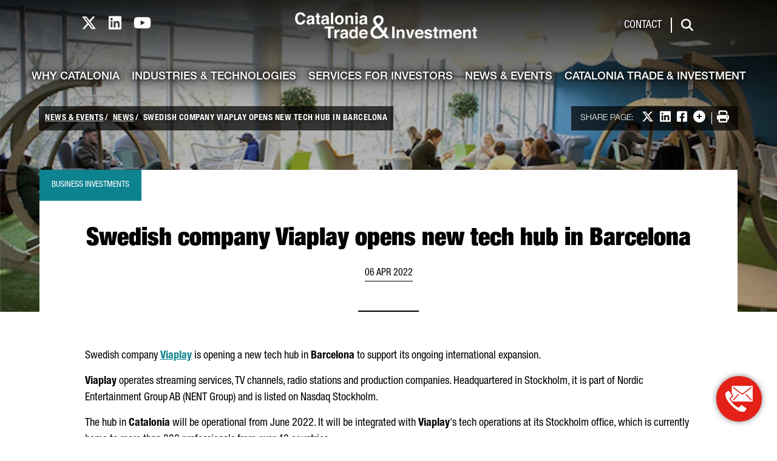

--- FILE ---
content_type: text/html;charset=UTF-8
request_url: https://catalonia.com/w/swedish-company-viaplay-opens-new-tech-hub-in-barcelona
body_size: 25099
content:
































	
		
			<!DOCTYPE html>





























































<html class="ltr" dir="ltr" lang="en-US">

<head>
	<title>Swedish company Viaplay opens new tech hub in Barcelona - catalonia.com</title>

	<meta content="initial-scale=1.0, width=device-width" name="viewport" />
































<meta content="text/html; charset=UTF-8" http-equiv="content-type" />












<script type="importmap">{"imports":{"@clayui/breadcrumb":"/o/frontend-taglib-clay/__liferay__/exports/@clayui$breadcrumb.js","react-dom":"/o/frontend-js-react-web/__liferay__/exports/react-dom.js","@clayui/charts":"/o/frontend-taglib-clay/__liferay__/exports/@clayui$charts.js","@clayui/empty-state":"/o/frontend-taglib-clay/__liferay__/exports/@clayui$empty-state.js","@clayui/navigation-bar":"/o/frontend-taglib-clay/__liferay__/exports/@clayui$navigation-bar.js","react":"/o/frontend-js-react-web/__liferay__/exports/react.js","react-dom-16":"/o/frontend-js-react-web/__liferay__/exports/react-dom-16.js","@clayui/icon":"/o/frontend-taglib-clay/__liferay__/exports/@clayui$icon.js","@clayui/table":"/o/frontend-taglib-clay/__liferay__/exports/@clayui$table.js","@clayui/slider":"/o/frontend-taglib-clay/__liferay__/exports/@clayui$slider.js","@clayui/multi-select":"/o/frontend-taglib-clay/__liferay__/exports/@clayui$multi-select.js","@clayui/nav":"/o/frontend-taglib-clay/__liferay__/exports/@clayui$nav.js","@clayui/provider":"/o/frontend-taglib-clay/__liferay__/exports/@clayui$provider.js","@clayui/panel":"/o/frontend-taglib-clay/__liferay__/exports/@clayui$panel.js","@clayui/list":"/o/frontend-taglib-clay/__liferay__/exports/@clayui$list.js","@clayui/date-picker":"/o/frontend-taglib-clay/__liferay__/exports/@clayui$date-picker.js","@clayui/label":"/o/frontend-taglib-clay/__liferay__/exports/@clayui$label.js","@liferay/frontend-js-api/data-set":"/o/frontend-js-dependencies-web/__liferay__/exports/@liferay$js-api$data-set.js","@clayui/core":"/o/frontend-taglib-clay/__liferay__/exports/@clayui$core.js","@clayui/pagination-bar":"/o/frontend-taglib-clay/__liferay__/exports/@clayui$pagination-bar.js","@clayui/layout":"/o/frontend-taglib-clay/__liferay__/exports/@clayui$layout.js","@clayui/multi-step-nav":"/o/frontend-taglib-clay/__liferay__/exports/@clayui$multi-step-nav.js","@liferay/frontend-js-api":"/o/frontend-js-dependencies-web/__liferay__/exports/@liferay$js-api.js","@clayui/toolbar":"/o/frontend-taglib-clay/__liferay__/exports/@clayui$toolbar.js","@clayui/badge":"/o/frontend-taglib-clay/__liferay__/exports/@clayui$badge.js","react-dom-18":"/o/frontend-js-react-web/__liferay__/exports/react-dom-18.js","@clayui/link":"/o/frontend-taglib-clay/__liferay__/exports/@clayui$link.js","@clayui/card":"/o/frontend-taglib-clay/__liferay__/exports/@clayui$card.js","@clayui/tooltip":"/o/frontend-taglib-clay/__liferay__/exports/@clayui$tooltip.js","@clayui/button":"/o/frontend-taglib-clay/__liferay__/exports/@clayui$button.js","@clayui/tabs":"/o/frontend-taglib-clay/__liferay__/exports/@clayui$tabs.js","@clayui/sticker":"/o/frontend-taglib-clay/__liferay__/exports/@clayui$sticker.js","@clayui/form":"/o/frontend-taglib-clay/__liferay__/exports/@clayui$form.js","@clayui/popover":"/o/frontend-taglib-clay/__liferay__/exports/@clayui$popover.js","@clayui/shared":"/o/frontend-taglib-clay/__liferay__/exports/@clayui$shared.js","@clayui/localized-input":"/o/frontend-taglib-clay/__liferay__/exports/@clayui$localized-input.js","@clayui/modal":"/o/frontend-taglib-clay/__liferay__/exports/@clayui$modal.js","@clayui/color-picker":"/o/frontend-taglib-clay/__liferay__/exports/@clayui$color-picker.js","@clayui/pagination":"/o/frontend-taglib-clay/__liferay__/exports/@clayui$pagination.js","@clayui/autocomplete":"/o/frontend-taglib-clay/__liferay__/exports/@clayui$autocomplete.js","@clayui/management-toolbar":"/o/frontend-taglib-clay/__liferay__/exports/@clayui$management-toolbar.js","@clayui/time-picker":"/o/frontend-taglib-clay/__liferay__/exports/@clayui$time-picker.js","@clayui/upper-toolbar":"/o/frontend-taglib-clay/__liferay__/exports/@clayui$upper-toolbar.js","@clayui/loading-indicator":"/o/frontend-taglib-clay/__liferay__/exports/@clayui$loading-indicator.js","@clayui/drop-down":"/o/frontend-taglib-clay/__liferay__/exports/@clayui$drop-down.js","@clayui/data-provider":"/o/frontend-taglib-clay/__liferay__/exports/@clayui$data-provider.js","@liferay/language/":"/o/js/language/","@clayui/css":"/o/frontend-taglib-clay/__liferay__/exports/@clayui$css.js","@clayui/alert":"/o/frontend-taglib-clay/__liferay__/exports/@clayui$alert.js","@clayui/progress-bar":"/o/frontend-taglib-clay/__liferay__/exports/@clayui$progress-bar.js","react-16":"/o/frontend-js-react-web/__liferay__/exports/react-16.js","react-18":"/o/frontend-js-react-web/__liferay__/exports/react-18.js"},"scopes":{}}</script><script data-senna-track="temporary">var Liferay = window.Liferay || {};Liferay.Icons = Liferay.Icons || {};Liferay.Icons.controlPanelSpritemap = 'https://catalonia.com/o/admin-theme/images/clay/icons.svg'; Liferay.Icons.spritemap = 'https://catalonia.com/o/classic-theme/images/clay/icons.svg';</script>
<script data-senna-track="permanent" type="text/javascript">window.Liferay = window.Liferay || {}; window.Liferay.CSP = {nonce: ''};</script>
<script data-senna-track="permanent" src="/combo?browserId=chrome&minifierType=js&languageId=en_US&t=1768817483050&/o/frontend-js-jquery-web/jquery/jquery.min.js&/o/frontend-js-jquery-web/jquery/init.js&/o/frontend-js-jquery-web/jquery/ajax.js&/o/frontend-js-jquery-web/jquery/bootstrap.bundle.min.js&/o/frontend-js-jquery-web/jquery/collapsible_search.js&/o/frontend-js-jquery-web/jquery/fm.js&/o/frontend-js-jquery-web/jquery/form.js&/o/frontend-js-jquery-web/jquery/popper.min.js&/o/frontend-js-jquery-web/jquery/side_navigation.js" type="text/javascript"></script>
<link data-senna-track="temporary" href="https://catalonia.com/w/swedish-company-viaplay-opens-new-tech-hub-in-barcelona" rel="canonical" />
<link data-senna-track="temporary" href="https://catalonia.com/w/swedish-company-viaplay-opens-new-tech-hub-in-barcelona" hreflang="en-US" rel="alternate" />
<link data-senna-track="temporary" href="https://catalonia.com/w/swedish-company-viaplay-opens-new-tech-hub-in-barcelona" hreflang="x-default" rel="alternate" />

<meta property="og:locale" content="en_US">
<meta property="og:locale:alternate" content="en_US">
<meta property="og:site_name" content="catalonia.com">
<meta property="og:title" content="Swedish company Viaplay opens new tech hub in Barcelona">
<meta property="og:type" content="website">
<meta property="og:url" content="https://catalonia.com/w/swedish-company-viaplay-opens-new-tech-hub-in-barcelona">
<meta property="og:image" content="https://catalonia.com/documents/176177/209064/catalonia-trade-and-investment-viaplay-tech-hub-barcelona.jpg/d64e5d0d-0858-b404-1690-e94bd8edaa4c?version=2.0&amp;t=1750842470543&amp;download=true">
<meta property="og:image:alt" content="Swedish company Viaplay opens new tech hub in Barcelona">
<meta property="og:image:secure_url" content="https://catalonia.com/documents/176177/209064/catalonia-trade-and-investment-viaplay-tech-hub-barcelona.jpg/d64e5d0d-0858-b404-1690-e94bd8edaa4c?version=2.0&amp;t=1750842470543&amp;download=true">
<meta property="og:image:url" content="https://catalonia.com/documents/176177/209064/catalonia-trade-and-investment-viaplay-tech-hub-barcelona.jpg/d64e5d0d-0858-b404-1690-e94bd8edaa4c?version=2.0&amp;t=1750842470543&amp;download=true">


<link href="/documents/176177/250877/favicon/34e33283-872a-8e2c-8deb-b1784f9d5ac3" rel="apple-touch-icon" />
<link href="/documents/176177/250877/favicon/34e33283-872a-8e2c-8deb-b1784f9d5ac3" rel="icon" />



<link class="lfr-css-file" data-senna-track="temporary" href="/o/catalonia-theme-css_catalonia.com/css/clay.css" id="liferayAUICSS" rel="stylesheet" type="text/css" />









	<link href="/combo?browserId=chrome&amp;minifierType=css&amp;themeId=classic_WAR_classictheme&amp;languageId=en_US&amp;com_liferay_analytics_reports_web_internal_portlet_AnalyticsReportsPortlet:%2Fo%2Fanalytics-reports-web%2Fcss%2Fmain.css&amp;com_liferay_journal_content_web_portlet_JournalContentPortlet_INSTANCE_cozs:%2Fo%2Fjournal-content-web%2Fcss%2Fmain.css&amp;com_liferay_product_navigation_product_menu_web_portlet_ProductMenuPortlet:%2Fo%2Fproduct-navigation-product-menu-web%2Fcss%2Fmain.css&amp;t=1768817404000" rel="stylesheet" type="text/css"
 data-senna-track="temporary" id="9b855850" />








<script type="text/javascript" data-senna-track="temporary">
	// <![CDATA[
		var Liferay = Liferay || {};

		Liferay.Browser = {
			acceptsGzip: function () {
				return true;
			},

			

			getMajorVersion: function () {
				return 131.0;
			},

			getRevision: function () {
				return '537.36';
			},
			getVersion: function () {
				return '131.0';
			},

			

			isAir: function () {
				return false;
			},
			isChrome: function () {
				return true;
			},
			isEdge: function () {
				return false;
			},
			isFirefox: function () {
				return false;
			},
			isGecko: function () {
				return true;
			},
			isIe: function () {
				return false;
			},
			isIphone: function () {
				return false;
			},
			isLinux: function () {
				return false;
			},
			isMac: function () {
				return true;
			},
			isMobile: function () {
				return false;
			},
			isMozilla: function () {
				return false;
			},
			isOpera: function () {
				return false;
			},
			isRtf: function () {
				return true;
			},
			isSafari: function () {
				return true;
			},
			isSun: function () {
				return false;
			},
			isWebKit: function () {
				return true;
			},
			isWindows: function () {
				return false;
			}
		};

		Liferay.Data = Liferay.Data || {};

		Liferay.Data.ICONS_INLINE_SVG = true;

		Liferay.Data.NAV_SELECTOR = '#navigation';

		Liferay.Data.NAV_SELECTOR_MOBILE = '#navigationCollapse';

		Liferay.Data.isCustomizationView = function () {
			return false;
		};

		Liferay.Data.notices = [
			
		];

		(function () {
			var available = {};

			var direction = {};

			

				available['en_US'] = 'English\x20\x28United\x20States\x29';
				direction['en_US'] = 'ltr';

			

				available['zh_CN'] = 'Chinese\x20\x28China\x29';
				direction['zh_CN'] = 'ltr';

			

				available['hi_IN'] = 'Hindi\x20\x28India\x29';
				direction['hi_IN'] = 'ltr';

			

				available['ja_JP'] = 'Japanese\x20\x28Japan\x29';
				direction['ja_JP'] = 'ltr';

			

				available['fr_FR'] = 'French\x20\x28France\x29';
				direction['fr_FR'] = 'ltr';

			

				available['de_DE'] = 'German\x20\x28Germany\x29';
				direction['de_DE'] = 'ltr';

			

				available['ko_KR'] = 'Korean\x20\x28South\x20Korea\x29';
				direction['ko_KR'] = 'ltr';

			

				available['da_DK'] = 'Danish\x20\x28Denmark\x29';
				direction['da_DK'] = 'ltr';

			

				available['nl_NL'] = 'Dutch\x20\x28Netherlands\x29';
				direction['nl_NL'] = 'ltr';

			

				available['it_IT'] = 'Italian\x20\x28Italy\x29';
				direction['it_IT'] = 'ltr';

			

				available['es_ES'] = 'Spanish\x20\x28Spain\x29';
				direction['es_ES'] = 'ltr';

			

				available['pt_PT'] = 'Portuguese\x20\x28Portugal\x29';
				direction['pt_PT'] = 'ltr';

			

				available['ar_SA'] = 'Arabic\x20\x28Saudi\x20Arabia\x29';
				direction['ar_SA'] = 'rtl';

			

				available['ru_RU'] = 'Russian\x20\x28Russia\x29';
				direction['ru_RU'] = 'ltr';

			

				available['ca_ES'] = 'Catalan\x20\x28Spain\x29';
				direction['ca_ES'] = 'ltr';

			

			let _cache = {};

			if (Liferay && Liferay.Language && Liferay.Language._cache) {
				_cache = Liferay.Language._cache;
			}

			Liferay.Language = {
				_cache,
				available,
				direction,
				get: function(key) {
					let value = Liferay.Language._cache[key];

					if (value === undefined) {
						value = key;
					}

					return value;
				}
			};
		})();

		var featureFlags = {"LPD-10964":false,"LPD-37927":false,"LPD-10889":false,"LPS-193884":false,"LPD-30371":false,"LPD-36719":true,"LPD-11131":true,"LPS-178642":false,"LPS-193005":false,"LPD-31789":false,"LPD-10562":false,"LPD-11212":false,"COMMERCE-8087":false,"LPD-39304":true,"LPD-13311":true,"LRAC-10757":false,"LPD-35941":false,"LPS-180090":false,"LPS-178052":false,"LPD-21414":false,"LPS-185892":false,"LPS-186620":false,"LPD-40533":true,"LPD-40534":true,"LPS-184404":false,"LPD-40530":true,"LPD-20640":false,"LPS-198183":false,"LPD-38869":false,"LPD-35678":false,"LPD-6378":false,"LPS-153714":false,"LPD-11848":false,"LPS-170670":false,"LPD-7822":false,"LPS-169981":false,"LPD-21926":false,"LPS-177027":false,"LPD-37531":false,"LPD-11003":false,"LPD-36446":false,"LPD-39437":false,"LPS-135430":false,"LPD-20556":false,"LPS-134060":false,"LPS-164563":false,"LPD-32050":false,"LPS-122920":false,"LPS-199086":false,"LPD-35128":false,"LPD-10588":false,"LPD-13778":true,"LPD-11313":false,"LPD-6368":false,"LPD-34594":false,"LPS-202104":false,"LPD-19955":false,"LPD-35443":false,"LPD-39967":false,"LPD-11235":false,"LPD-11232":false,"LPS-196935":true,"LPD-43542":false,"LPS-176691":false,"LPS-197909":false,"LPD-29516":false,"COMMERCE-8949":false,"LPD-11228":false,"LPS-153813":false,"LPD-17809":false,"COMMERCE-13024":false,"LPS-165482":false,"LPS-193551":false,"LPS-197477":false,"LPS-174816":false,"LPS-186360":false,"LPD-30204":false,"LPD-32867":false,"LPS-153332":false,"LPD-35013":true,"LPS-179669":false,"LPS-174417":false,"LPD-44091":true,"LPD-31212":false,"LPD-18221":false,"LPS-155284":false,"LRAC-15017":false,"LPD-19870":false,"LPS-200108":false,"LPD-20131":false,"LPS-159643":false,"LPS-129412":false,"LPS-169837":false,"LPD-20379":false};

		Liferay.FeatureFlags = Object.keys(featureFlags).reduce(
			(acc, key) => ({
				...acc, [key]: featureFlags[key] === 'true' || featureFlags[key] === true
			}), {}
		);

		Liferay.PortletKeys = {
			DOCUMENT_LIBRARY: 'com_liferay_document_library_web_portlet_DLPortlet',
			DYNAMIC_DATA_MAPPING: 'com_liferay_dynamic_data_mapping_web_portlet_DDMPortlet',
			ITEM_SELECTOR: 'com_liferay_item_selector_web_portlet_ItemSelectorPortlet'
		};

		Liferay.PropsValues = {
			JAVASCRIPT_SINGLE_PAGE_APPLICATION_TIMEOUT: 0,
			UPLOAD_SERVLET_REQUEST_IMPL_MAX_SIZE: 4831838208
		};

		Liferay.ThemeDisplay = {

			

			
				getLayoutId: function () {
					return '411';
				},

				

				getLayoutRelativeControlPanelURL: function () {
					return '/group/guest/~/control_panel/manage';
				},

				getLayoutRelativeURL: function () {
					return '/w/swedish-company-viaplay-opens-new-tech-hub-in-barcelona';
				},
				getLayoutURL: function () {
					return '/w/swedish-company-viaplay-opens-new-tech-hub-in-barcelona';
				},
				getParentLayoutId: function () {
					return '0';
				},
				isControlPanel: function () {
					return false;
				},
				isPrivateLayout: function () {
					return 'false';
				},
				isVirtualLayout: function () {
					return false;
				},
			

			getBCP47LanguageId: function () {
				return 'en-US';
			},
			getCanonicalURL: function () {

				

				return 'https\x3a\x2f\x2fcatalonia\x2ecom\x2fw\x2fswedish-company-viaplay-opens-new-tech-hub-in-barcelona';
			},
			getCDNBaseURL: function () {
				return 'https://catalonia.com';
			},
			getCDNDynamicResourcesHost: function () {
				return '';
			},
			getCDNHost: function () {
				return '';
			},
			getCompanyGroupId: function () {
				return '176179';
			},
			getCompanyId: function () {
				return '176139';
			},
			getDefaultLanguageId: function () {
				return 'en_US';
			},
			getDoAsUserIdEncoded: function () {
				return '';
			},
			getLanguageId: function () {
				return 'en_US';
			},
			getParentGroupId: function () {
				return '176177';
			},
			getPathContext: function () {
				return '';
			},
			getPathImage: function () {
				return '/image';
			},
			getPathJavaScript: function () {
				return '/o/frontend-js-web';
			},
			getPathMain: function () {
				return '/c';
			},
			getPathThemeImages: function () {
				return 'https://catalonia.com/o/classic-theme/images';
			},
			getPathThemeRoot: function () {
				return '/o/classic-theme';
			},
			getPlid: function () {
				return '480';
			},
			getPortalURL: function () {
				return 'https://catalonia.com';
			},
			getRealUserId: function () {
				return '176145';
			},
			getRemoteAddr: function () {
				return '18.219.29.103';
			},
			getRemoteHost: function () {
				return '18.219.29.103';
			},
			getScopeGroupId: function () {
				return '176177';
			},
			getScopeGroupIdOrLiveGroupId: function () {
				return '176177';
			},
			getSessionId: function () {
				return '';
			},
			getSiteAdminURL: function () {
				return 'https://catalonia.com/group/guest/~/control_panel/manage?p_p_lifecycle=0&p_p_state=maximized&p_p_mode=view';
			},
			getSiteGroupId: function () {
				return '176177';
			},
			getTimeZone: function() {
				return 'Europe/Paris';
			},
			getURLControlPanel: function() {
				return '/group/control_panel?refererPlid=480';
			},
			getURLHome: function () {
				return 'https\x3a\x2f\x2fcatalonia\x2ecom\x2fweb\x2fguest';
			},
			getUserEmailAddress: function () {
				return '';
			},
			getUserId: function () {
				return '176145';
			},
			getUserName: function () {
				return '';
			},
			isAddSessionIdToURL: function () {
				return false;
			},
			isImpersonated: function () {
				return false;
			},
			isSignedIn: function () {
				return false;
			},

			isStagedPortlet: function () {
				
					
						return false;
					
				
			},

			isStateExclusive: function () {
				return false;
			},
			isStateMaximized: function () {
				return false;
			},
			isStatePopUp: function () {
				return false;
			}
		};

		var themeDisplay = Liferay.ThemeDisplay;

		Liferay.AUI = {

			

			getCombine: function () {
				return true;
			},
			getComboPath: function () {
				return '/combo/?browserId=chrome&minifierType=&languageId=en_US&t=1768817357017&';
			},
			getDateFormat: function () {
				return '%m/%d/%Y';
			},
			getEditorCKEditorPath: function () {
				return '/o/frontend-editor-ckeditor-web';
			},
			getFilter: function () {
				var filter = 'raw';

				
					
						filter = 'min';
					
					

				return filter;
			},
			getFilterConfig: function () {
				var instance = this;

				var filterConfig = null;

				if (!instance.getCombine()) {
					filterConfig = {
						replaceStr: '.js' + instance.getStaticResourceURLParams(),
						searchExp: '\\.js$'
					};
				}

				return filterConfig;
			},
			getJavaScriptRootPath: function () {
				return '/o/frontend-js-web';
			},
			getPortletRootPath: function () {
				return '/html/portlet';
			},
			getStaticResourceURLParams: function () {
				return '?browserId=chrome&minifierType=&languageId=en_US&t=1768817357017';
			}
		};

		Liferay.authToken = 'hFmgstK3';

		

		Liferay.currentURL = '\x2fw\x2fswedish-company-viaplay-opens-new-tech-hub-in-barcelona';
		Liferay.currentURLEncoded = '\x252Fw\x252Fswedish-company-viaplay-opens-new-tech-hub-in-barcelona';
	// ]]>
</script>

<script data-senna-track="temporary" type="text/javascript">window.__CONFIG__= {basePath: '',combine: true, defaultURLParams: null, explainResolutions: false, exposeGlobal: false, logLevel: 'warn', moduleType: 'module', namespace:'Liferay', nonce: '', reportMismatchedAnonymousModules: 'warn', resolvePath: '/o/js_resolve_modules', url: '/combo/?browserId=chrome&minifierType=js&languageId=en_US&t=1768817357017&', waitTimeout: 60000};</script><script data-senna-track="permanent" src="/o/frontend-js-loader-modules-extender/loader.js?&mac=9WaMmhziBCkScHZwrrVcOR7VZF4=&browserId=chrome&languageId=en_US&minifierType=js" type="text/javascript"></script><script data-senna-track="permanent" src="/combo?browserId=chrome&minifierType=js&languageId=en_US&t=1768817357017&/o/frontend-js-aui-web/aui/aui/aui-min.js&/o/frontend-js-aui-web/liferay/modules.js&/o/frontend-js-aui-web/liferay/aui_sandbox.js&/o/frontend-js-aui-web/aui/attribute-base/attribute-base-min.js&/o/frontend-js-aui-web/aui/attribute-complex/attribute-complex-min.js&/o/frontend-js-aui-web/aui/attribute-core/attribute-core-min.js&/o/frontend-js-aui-web/aui/attribute-observable/attribute-observable-min.js&/o/frontend-js-aui-web/aui/attribute-extras/attribute-extras-min.js&/o/frontend-js-aui-web/aui/event-custom-base/event-custom-base-min.js&/o/frontend-js-aui-web/aui/event-custom-complex/event-custom-complex-min.js&/o/frontend-js-aui-web/aui/oop/oop-min.js&/o/frontend-js-aui-web/aui/aui-base-lang/aui-base-lang-min.js&/o/frontend-js-aui-web/liferay/dependency.js&/o/frontend-js-aui-web/liferay/util.js&/o/frontend-js-web/liferay/dom_task_runner.js&/o/frontend-js-web/liferay/events.js&/o/frontend-js-web/liferay/lazy_load.js&/o/frontend-js-web/liferay/liferay.js&/o/frontend-js-web/liferay/global.bundle.js&/o/frontend-js-web/liferay/portlet.js&/o/frontend-js-web/liferay/workflow.js&/o/oauth2-provider-web/js/liferay.js" type="text/javascript"></script>
<script async type="text/javascript" data-senna-track="permanent" data-attribute="value" fetchpriority="low" src="/o/catalonia-theme-js_catalonia.com/global.764ab7f8d6349b168051.js"></script><script async type="text/javascript" data-senna-track="permanent" data-attribute="value" fetchpriority="low" src="https://cdnjs.cloudflare.com/ajax/libs/font-awesome/6.4.2/js/all.min.js"></script><script data-senna-track="temporary" type="text/javascript">window.Liferay = Liferay || {}; window.Liferay.OAuth2 = {getAuthorizeURL: function() {return 'https://catalonia.com/o/oauth2/authorize';}, getBuiltInRedirectURL: function() {return 'https://catalonia.com/o/oauth2/redirect';}, getIntrospectURL: function() { return 'https://catalonia.com/o/oauth2/introspect';}, getTokenURL: function() {return 'https://catalonia.com/o/oauth2/token';}, getUserAgentApplication: function(externalReferenceCode) {return Liferay.OAuth2._userAgentApplications[externalReferenceCode];}, _userAgentApplications: {}}</script><script data-senna-track="temporary" type="text/javascript">try {var MODULE_MAIN='dynamic-data-mapping-web@5.0.115/index';var MODULE_PATH='/o/dynamic-data-mapping-web';/**
 * SPDX-FileCopyrightText: (c) 2000 Liferay, Inc. https://liferay.com
 * SPDX-License-Identifier: LGPL-2.1-or-later OR LicenseRef-Liferay-DXP-EULA-2.0.0-2023-06
 */

(function () {
	const LiferayAUI = Liferay.AUI;

	AUI().applyConfig({
		groups: {
			ddm: {
				base: MODULE_PATH + '/js/legacy/',
				combine: Liferay.AUI.getCombine(),
				filter: LiferayAUI.getFilterConfig(),
				modules: {
					'liferay-ddm-form': {
						path: 'ddm_form.js',
						requires: [
							'aui-base',
							'aui-datatable',
							'aui-datatype',
							'aui-image-viewer',
							'aui-parse-content',
							'aui-set',
							'aui-sortable-list',
							'json',
							'liferay-form',
							'liferay-map-base',
							'liferay-translation-manager',
							'liferay-util-window',
						],
					},
					'liferay-portlet-dynamic-data-mapping': {
						condition: {
							trigger: 'liferay-document-library',
						},
						path: 'main.js',
						requires: [
							'arraysort',
							'aui-form-builder-deprecated',
							'aui-form-validator',
							'aui-map',
							'aui-text-unicode',
							'json',
							'liferay-menu',
							'liferay-translation-manager',
							'liferay-util-window',
							'text',
						],
					},
					'liferay-portlet-dynamic-data-mapping-custom-fields': {
						condition: {
							trigger: 'liferay-document-library',
						},
						path: 'custom_fields.js',
						requires: ['liferay-portlet-dynamic-data-mapping'],
					},
				},
				root: MODULE_PATH + '/js/legacy/',
			},
		},
	});
})();
} catch(error) {console.error(error);}try {var MODULE_MAIN='portal-search-web@6.0.148/index';var MODULE_PATH='/o/portal-search-web';/**
 * SPDX-FileCopyrightText: (c) 2000 Liferay, Inc. https://liferay.com
 * SPDX-License-Identifier: LGPL-2.1-or-later OR LicenseRef-Liferay-DXP-EULA-2.0.0-2023-06
 */

(function () {
	AUI().applyConfig({
		groups: {
			search: {
				base: MODULE_PATH + '/js/',
				combine: Liferay.AUI.getCombine(),
				filter: Liferay.AUI.getFilterConfig(),
				modules: {
					'liferay-search-custom-range-facet': {
						path: 'custom_range_facet.js',
						requires: ['aui-form-validator'],
					},
				},
				root: MODULE_PATH + '/js/',
			},
		},
	});
})();
} catch(error) {console.error(error);}try {var MODULE_MAIN='contacts-web@5.0.65/index';var MODULE_PATH='/o/contacts-web';/**
 * SPDX-FileCopyrightText: (c) 2000 Liferay, Inc. https://liferay.com
 * SPDX-License-Identifier: LGPL-2.1-or-later OR LicenseRef-Liferay-DXP-EULA-2.0.0-2023-06
 */

(function () {
	AUI().applyConfig({
		groups: {
			contactscenter: {
				base: MODULE_PATH + '/js/legacy/',
				combine: Liferay.AUI.getCombine(),
				filter: Liferay.AUI.getFilterConfig(),
				modules: {
					'liferay-contacts-center': {
						path: 'main.js',
						requires: [
							'aui-io-plugin-deprecated',
							'aui-toolbar',
							'autocomplete-base',
							'datasource-io',
							'json-parse',
							'liferay-portlet-base',
							'liferay-util-window',
						],
					},
				},
				root: MODULE_PATH + '/js/legacy/',
			},
		},
	});
})();
} catch(error) {console.error(error);}try {var MODULE_MAIN='frontend-editor-alloyeditor-web@5.0.56/index';var MODULE_PATH='/o/frontend-editor-alloyeditor-web';/**
 * SPDX-FileCopyrightText: (c) 2000 Liferay, Inc. https://liferay.com
 * SPDX-License-Identifier: LGPL-2.1-or-later OR LicenseRef-Liferay-DXP-EULA-2.0.0-2023-06
 */

(function () {
	AUI().applyConfig({
		groups: {
			alloyeditor: {
				base: MODULE_PATH + '/js/legacy/',
				combine: Liferay.AUI.getCombine(),
				filter: Liferay.AUI.getFilterConfig(),
				modules: {
					'liferay-alloy-editor': {
						path: 'alloyeditor.js',
						requires: [
							'aui-component',
							'liferay-portlet-base',
							'timers',
						],
					},
					'liferay-alloy-editor-source': {
						path: 'alloyeditor_source.js',
						requires: [
							'aui-debounce',
							'liferay-fullscreen-source-editor',
							'liferay-source-editor',
							'plugin',
						],
					},
				},
				root: MODULE_PATH + '/js/legacy/',
			},
		},
	});
})();
} catch(error) {console.error(error);}try {var MODULE_MAIN='staging-processes-web@5.0.65/index';var MODULE_PATH='/o/staging-processes-web';/**
 * SPDX-FileCopyrightText: (c) 2000 Liferay, Inc. https://liferay.com
 * SPDX-License-Identifier: LGPL-2.1-or-later OR LicenseRef-Liferay-DXP-EULA-2.0.0-2023-06
 */

(function () {
	AUI().applyConfig({
		groups: {
			stagingprocessesweb: {
				base: MODULE_PATH + '/js/legacy/',
				combine: Liferay.AUI.getCombine(),
				filter: Liferay.AUI.getFilterConfig(),
				modules: {
					'liferay-staging-processes-export-import': {
						path: 'main.js',
						requires: [
							'aui-datatype',
							'aui-dialog-iframe-deprecated',
							'aui-modal',
							'aui-parse-content',
							'aui-toggler',
							'liferay-portlet-base',
							'liferay-util-window',
						],
					},
				},
				root: MODULE_PATH + '/js/legacy/',
			},
		},
	});
})();
} catch(error) {console.error(error);}try {var MODULE_MAIN='portal-workflow-kaleo-designer-web@5.0.146/index';var MODULE_PATH='/o/portal-workflow-kaleo-designer-web';/**
 * SPDX-FileCopyrightText: (c) 2000 Liferay, Inc. https://liferay.com
 * SPDX-License-Identifier: LGPL-2.1-or-later OR LicenseRef-Liferay-DXP-EULA-2.0.0-2023-06
 */

(function () {
	AUI().applyConfig({
		groups: {
			'kaleo-designer': {
				base: MODULE_PATH + '/designer/js/legacy/',
				combine: Liferay.AUI.getCombine(),
				filter: Liferay.AUI.getFilterConfig(),
				modules: {
					'liferay-kaleo-designer-autocomplete-util': {
						path: 'autocomplete_util.js',
						requires: ['autocomplete', 'autocomplete-highlighters'],
					},
					'liferay-kaleo-designer-definition-diagram-controller': {
						path: 'definition_diagram_controller.js',
						requires: [
							'liferay-kaleo-designer-field-normalizer',
							'liferay-kaleo-designer-utils',
						],
					},
					'liferay-kaleo-designer-dialogs': {
						path: 'dialogs.js',
						requires: ['liferay-util-window'],
					},
					'liferay-kaleo-designer-editors': {
						path: 'editors.js',
						requires: [
							'aui-ace-editor',
							'aui-ace-editor-mode-xml',
							'aui-base',
							'aui-datatype',
							'aui-node',
							'liferay-kaleo-designer-autocomplete-util',
							'liferay-kaleo-designer-utils',
						],
					},
					'liferay-kaleo-designer-field-normalizer': {
						path: 'field_normalizer.js',
						requires: ['liferay-kaleo-designer-remote-services'],
					},
					'liferay-kaleo-designer-nodes': {
						path: 'nodes.js',
						requires: [
							'aui-datatable',
							'aui-datatype',
							'aui-diagram-builder',
							'liferay-kaleo-designer-editors',
							'liferay-kaleo-designer-utils',
						],
					},
					'liferay-kaleo-designer-remote-services': {
						path: 'remote_services.js',
						requires: ['aui-io'],
					},
					'liferay-kaleo-designer-templates': {
						path: 'templates.js',
						requires: ['aui-tpl-snippets-deprecated'],
					},
					'liferay-kaleo-designer-utils': {
						path: 'utils.js',
						requires: [],
					},
					'liferay-kaleo-designer-xml-definition': {
						path: 'xml_definition.js',
						requires: [
							'aui-base',
							'aui-component',
							'dataschema-xml',
							'datatype-xml',
						],
					},
					'liferay-kaleo-designer-xml-definition-serializer': {
						path: 'xml_definition_serializer.js',
						requires: ['escape', 'liferay-kaleo-designer-xml-util'],
					},
					'liferay-kaleo-designer-xml-util': {
						path: 'xml_util.js',
						requires: ['aui-base'],
					},
					'liferay-portlet-kaleo-designer': {
						path: 'main.js',
						requires: [
							'aui-ace-editor',
							'aui-ace-editor-mode-xml',
							'aui-tpl-snippets-deprecated',
							'dataschema-xml',
							'datasource',
							'datatype-xml',
							'event-valuechange',
							'io-form',
							'liferay-kaleo-designer-autocomplete-util',
							'liferay-kaleo-designer-editors',
							'liferay-kaleo-designer-nodes',
							'liferay-kaleo-designer-remote-services',
							'liferay-kaleo-designer-utils',
							'liferay-kaleo-designer-xml-util',
							'liferay-util-window',
						],
					},
				},
				root: MODULE_PATH + '/designer/js/legacy/',
			},
		},
	});
})();
} catch(error) {console.error(error);}try {var MODULE_MAIN='@liferay/frontend-js-react-web@5.0.54/index';var MODULE_PATH='/o/frontend-js-react-web';/**
 * SPDX-FileCopyrightText: (c) 2000 Liferay, Inc. https://liferay.com
 * SPDX-License-Identifier: LGPL-2.1-or-later OR LicenseRef-Liferay-DXP-EULA-2.0.0-2023-06
 */

(function () {
	AUI().applyConfig({
		groups: {
			react: {

				// eslint-disable-next-line
				mainModule: MODULE_MAIN,
			},
		},
	});
})();
} catch(error) {console.error(error);}try {var MODULE_MAIN='@liferay/frontend-js-state-web@1.0.30/index';var MODULE_PATH='/o/frontend-js-state-web';/**
 * SPDX-FileCopyrightText: (c) 2000 Liferay, Inc. https://liferay.com
 * SPDX-License-Identifier: LGPL-2.1-or-later OR LicenseRef-Liferay-DXP-EULA-2.0.0-2023-06
 */

(function () {
	AUI().applyConfig({
		groups: {
			state: {

				// eslint-disable-next-line
				mainModule: MODULE_MAIN,
			},
		},
	});
})();
} catch(error) {console.error(error);}try {var MODULE_MAIN='frontend-js-components-web@2.0.80/index';var MODULE_PATH='/o/frontend-js-components-web';/**
 * SPDX-FileCopyrightText: (c) 2000 Liferay, Inc. https://liferay.com
 * SPDX-License-Identifier: LGPL-2.1-or-later OR LicenseRef-Liferay-DXP-EULA-2.0.0-2023-06
 */

(function () {
	AUI().applyConfig({
		groups: {
			components: {

				// eslint-disable-next-line
				mainModule: MODULE_MAIN,
			},
		},
	});
})();
} catch(error) {console.error(error);}try {var MODULE_MAIN='exportimport-web@5.0.100/index';var MODULE_PATH='/o/exportimport-web';/**
 * SPDX-FileCopyrightText: (c) 2000 Liferay, Inc. https://liferay.com
 * SPDX-License-Identifier: LGPL-2.1-or-later OR LicenseRef-Liferay-DXP-EULA-2.0.0-2023-06
 */

(function () {
	AUI().applyConfig({
		groups: {
			exportimportweb: {
				base: MODULE_PATH + '/js/legacy/',
				combine: Liferay.AUI.getCombine(),
				filter: Liferay.AUI.getFilterConfig(),
				modules: {
					'liferay-export-import-export-import': {
						path: 'main.js',
						requires: [
							'aui-datatype',
							'aui-dialog-iframe-deprecated',
							'aui-modal',
							'aui-parse-content',
							'aui-toggler',
							'liferay-portlet-base',
							'liferay-util-window',
						],
					},
				},
				root: MODULE_PATH + '/js/legacy/',
			},
		},
	});
})();
} catch(error) {console.error(error);}try {var MODULE_MAIN='calendar-web@5.0.105/index';var MODULE_PATH='/o/calendar-web';/**
 * SPDX-FileCopyrightText: (c) 2000 Liferay, Inc. https://liferay.com
 * SPDX-License-Identifier: LGPL-2.1-or-later OR LicenseRef-Liferay-DXP-EULA-2.0.0-2023-06
 */

(function () {
	AUI().applyConfig({
		groups: {
			calendar: {
				base: MODULE_PATH + '/js/legacy/',
				combine: Liferay.AUI.getCombine(),
				filter: Liferay.AUI.getFilterConfig(),
				modules: {
					'liferay-calendar-a11y': {
						path: 'calendar_a11y.js',
						requires: ['calendar'],
					},
					'liferay-calendar-container': {
						path: 'calendar_container.js',
						requires: [
							'aui-alert',
							'aui-base',
							'aui-component',
							'liferay-portlet-base',
						],
					},
					'liferay-calendar-date-picker-sanitizer': {
						path: 'date_picker_sanitizer.js',
						requires: ['aui-base'],
					},
					'liferay-calendar-interval-selector': {
						path: 'interval_selector.js',
						requires: ['aui-base', 'liferay-portlet-base'],
					},
					'liferay-calendar-interval-selector-scheduler-event-link': {
						path: 'interval_selector_scheduler_event_link.js',
						requires: ['aui-base', 'liferay-portlet-base'],
					},
					'liferay-calendar-list': {
						path: 'calendar_list.js',
						requires: [
							'aui-template-deprecated',
							'liferay-scheduler',
						],
					},
					'liferay-calendar-message-util': {
						path: 'message_util.js',
						requires: ['liferay-util-window'],
					},
					'liferay-calendar-recurrence-converter': {
						path: 'recurrence_converter.js',
						requires: [],
					},
					'liferay-calendar-recurrence-dialog': {
						path: 'recurrence.js',
						requires: [
							'aui-base',
							'liferay-calendar-recurrence-util',
						],
					},
					'liferay-calendar-recurrence-util': {
						path: 'recurrence_util.js',
						requires: ['aui-base', 'liferay-util-window'],
					},
					'liferay-calendar-reminders': {
						path: 'calendar_reminders.js',
						requires: ['aui-base'],
					},
					'liferay-calendar-remote-services': {
						path: 'remote_services.js',
						requires: [
							'aui-base',
							'aui-component',
							'liferay-calendar-util',
							'liferay-portlet-base',
						],
					},
					'liferay-calendar-session-listener': {
						path: 'session_listener.js',
						requires: ['aui-base', 'liferay-scheduler'],
					},
					'liferay-calendar-simple-color-picker': {
						path: 'simple_color_picker.js',
						requires: ['aui-base', 'aui-template-deprecated'],
					},
					'liferay-calendar-simple-menu': {
						path: 'simple_menu.js',
						requires: [
							'aui-base',
							'aui-template-deprecated',
							'event-outside',
							'event-touch',
							'widget-modality',
							'widget-position',
							'widget-position-align',
							'widget-position-constrain',
							'widget-stack',
							'widget-stdmod',
						],
					},
					'liferay-calendar-util': {
						path: 'calendar_util.js',
						requires: [
							'aui-datatype',
							'aui-io',
							'aui-scheduler',
							'aui-toolbar',
							'autocomplete',
							'autocomplete-highlighters',
						],
					},
					'liferay-scheduler': {
						path: 'scheduler.js',
						requires: [
							'async-queue',
							'aui-datatype',
							'aui-scheduler',
							'dd-plugin',
							'liferay-calendar-a11y',
							'liferay-calendar-message-util',
							'liferay-calendar-recurrence-converter',
							'liferay-calendar-recurrence-util',
							'liferay-calendar-util',
							'liferay-scheduler-event-recorder',
							'liferay-scheduler-models',
							'promise',
							'resize-plugin',
						],
					},
					'liferay-scheduler-event-recorder': {
						path: 'scheduler_event_recorder.js',
						requires: [
							'dd-plugin',
							'liferay-calendar-util',
							'resize-plugin',
						],
					},
					'liferay-scheduler-models': {
						path: 'scheduler_models.js',
						requires: [
							'aui-datatype',
							'dd-plugin',
							'liferay-calendar-util',
						],
					},
				},
				root: MODULE_PATH + '/js/legacy/',
			},
		},
	});
})();
} catch(error) {console.error(error);}try {var MODULE_MAIN='@liferay/document-library-web@6.0.198/index';var MODULE_PATH='/o/document-library-web';/**
 * SPDX-FileCopyrightText: (c) 2000 Liferay, Inc. https://liferay.com
 * SPDX-License-Identifier: LGPL-2.1-or-later OR LicenseRef-Liferay-DXP-EULA-2.0.0-2023-06
 */

(function () {
	AUI().applyConfig({
		groups: {
			dl: {
				base: MODULE_PATH + '/js/legacy/',
				combine: Liferay.AUI.getCombine(),
				filter: Liferay.AUI.getFilterConfig(),
				modules: {
					'document-library-upload-component': {
						path: 'DocumentLibraryUpload.js',
						requires: [
							'aui-component',
							'aui-data-set-deprecated',
							'aui-overlay-manager-deprecated',
							'aui-overlay-mask-deprecated',
							'aui-parse-content',
							'aui-progressbar',
							'aui-template-deprecated',
							'liferay-search-container',
							'querystring-parse-simple',
							'uploader',
						],
					},
				},
				root: MODULE_PATH + '/js/legacy/',
			},
		},
	});
})();
} catch(error) {console.error(error);}</script>




<script type="text/javascript" data-senna-track="temporary">
	// <![CDATA[
		
			
				
		

		
	// ]]>
</script>





	
		

			

			
		
		



	
		

			

			
		
		



	
		

			

			
		
	



	
		

			

			
				<!-- Google Tag Manager -->
<script>(function(w,d,s,l,i){w[l]=w[l]||[];w[l].push({'gtm.start':
new Date().getTime(),event:'gtm.js'});var f=d.getElementsByTagName(s)[0],
j=d.createElement(s),dl=l!='dataLayer'?'&l='+l:'';j.async=true;j.src=
'https://www.googletagmanager.com/gtm.js?id='+i+dl;f.parentNode.insertBefore(j,f);
})(window,document,'script','dataLayer','GTM-M829LD2');</script>
<!-- End Google Tag Manager -->
			
		
	



	
		

			

			
				<script id="CookieConsent" src="https://policy.app.cookieinformation.com/uc.js"
    data-culture="EN" data-gcm-version="2.0" type="text/javascript"></script>
			
		
	












	













	    <meta name="twitter:card" content="summary_large_image" />
    <meta name="twitter:description" content="" />
    <meta name="twitter:image" content="https://catalonia.com/documents/176177/209064/catalonia-trade-and-investment-viaplay-tech-hub-barcelona.jpg/d64e5d0d-0858-b404-1690-e94bd8edaa4c?t=1750842470543" />
    <meta name="twitter:title" content="Swedish company Viaplay opens new tech hub in Barcelona" />










<link class="lfr-css-file" data-senna-track="temporary" href="/o/catalonia-theme-css_catalonia.com/css/main.css" id="liferayThemeCSS" rel="stylesheet" type="text/css" />








	<style data-senna-track="senna" type="text/css">

		

			

		

			

		

			

		

			

		

			

		

			

		

			

		

			

		

			

		

			

		

	</style>


<style data-senna-track="temporary" type="text/css">
	:root {
		--container-max-sm: 540px;
		--h4-font-size: 1rem;
		--font-weight-bold: 700;
		--rounded-pill: 50rem;
		--display4-weight: 300;
		--danger: #da1414;
		--display2-size: 5.5rem;
		--body-bg: #fff;
		--display2-weight: 300;
		--display1-weight: 300;
		--display3-weight: 300;
		--box-shadow-sm: 0 .125rem .25rem rgba(0, 0, 0, .075);
		--font-weight-lighter: lighter;
		--h3-font-size: 1.1875rem;
		--btn-outline-primary-hover-border-color: #0b5fff;
		--transition-collapse: height .35s ease;
		--blockquote-small-color: #6b6c7e;
		--gray-200: #f1f2f5;
		--btn-secondary-hover-background-color: #f7f8f9;
		--gray-600: #6b6c7e;
		--secondary: #6b6c7e;
		--btn-outline-primary-color: #0b5fff;
		--btn-link-hover-color: #004ad7;
		--hr-border-color: rgba(0, 0, 0, .1);
		--hr-border-margin-y: 1rem;
		--light: #f1f2f5;
		--btn-outline-primary-hover-color: #0b5fff;
		--btn-secondary-background-color: #fff;
		--btn-outline-secondary-hover-border-color: transparent;
		--display3-size: 4.5rem;
		--primary: #0b5fff;
		--container-max-md: 720px;
		--border-radius-sm: 0.1875rem;
		--display-line-height: 1.2;
		--h6-font-size: 0.8125rem;
		--h2-font-size: 1.375rem;
		--aspect-ratio-4-to-3: 75%;
		--spacer-10: 10rem;
		--font-weight-semi-bold: 600;
		--font-weight-normal: 400;
		--dark: #272833;
		--blockquote-small-font-size: 80%;
		--h5-font-size: 0.875rem;
		--blockquote-font-size: 1.25rem;
		--brand-color-3: #2e5aac;
		--brand-color-2: #6b6c7e;
		--brand-color-1: #0b5fff;
		--transition-fade: opacity .15s linear;
		--display4-size: 3.5rem;
		--border-radius-lg: 0.375rem;
		--btn-primary-hover-color: #fff;
		--display1-size: 6rem;
		--brand-color-4: #30313f;
		--black: #000;
		--lighter: #f7f8f9;
		--gray-300: #e7e7ed;
		--gray-700: #495057;
		--btn-secondary-border-color: #cdced9;
		--btn-outline-secondary-hover-color: #272833;
		--body-color: #1c1c24;
		--btn-outline-secondary-hover-background-color: rgba(39, 40, 51, 0.03);
		--btn-primary-color: #fff;
		--btn-secondary-color: #6b6c7e;
		--btn-secondary-hover-border-color: #cdced9;
		--box-shadow-lg: 0 1rem 3rem rgba(0, 0, 0, .175);
		--container-max-lg: 960px;
		--btn-outline-primary-border-color: #0b5fff;
		--aspect-ratio: 100%;
		--gray-dark: #393a4a;
		--aspect-ratio-16-to-9: 56.25%;
		--box-shadow: 0 .5rem 1rem rgba(0, 0, 0, .15);
		--white: #fff;
		--warning: #b95000;
		--info: #2e5aac;
		--hr-border-width: 1px;
		--btn-link-color: #0b5fff;
		--gray-400: #cdced9;
		--gray-800: #393a4a;
		--btn-outline-primary-hover-background-color: #f0f5ff;
		--btn-primary-hover-background-color: #0053f0;
		--btn-primary-background-color: #0b5fff;
		--success: #287d3c;
		--font-size-sm: 0.875rem;
		--btn-primary-border-color: #0b5fff;
		--font-family-base: system-ui, -apple-system, BlinkMacSystemFont, 'Segoe UI', Roboto, Oxygen-Sans, Ubuntu, Cantarell, 'Helvetica Neue', Arial, sans-serif, 'Apple Color Emoji', 'Segoe UI Emoji', 'Segoe UI Symbol';
		--spacer-0: 0;
		--font-family-monospace: SFMono-Regular, Menlo, Monaco, Consolas, 'Liberation Mono', 'Courier New', monospace;
		--lead-font-size: 1.25rem;
		--border-radius: 0.25rem;
		--spacer-9: 9rem;
		--font-weight-light: 300;
		--btn-secondary-hover-color: #272833;
		--spacer-2: 0.5rem;
		--spacer-1: 0.25rem;
		--spacer-4: 1.5rem;
		--spacer-3: 1rem;
		--spacer-6: 4.5rem;
		--spacer-5: 3rem;
		--spacer-8: 7.5rem;
		--border-radius-circle: 50%;
		--spacer-7: 6rem;
		--font-size-lg: 1.125rem;
		--aspect-ratio-8-to-3: 37.5%;
		--font-family-sans-serif: system-ui, -apple-system, BlinkMacSystemFont, 'Segoe UI', Roboto, Oxygen-Sans, Ubuntu, Cantarell, 'Helvetica Neue', Arial, sans-serif, 'Apple Color Emoji', 'Segoe UI Emoji', 'Segoe UI Symbol';
		--gray-100: #f7f8f9;
		--font-weight-bolder: 900;
		--container-max-xl: 1248px;
		--btn-outline-secondary-color: #6b6c7e;
		--gray-500: #a7a9bc;
		--h1-font-size: 1.625rem;
		--gray-900: #272833;
		--text-muted: #a7a9bc;
		--btn-primary-hover-border-color: transparent;
		--btn-outline-secondary-border-color: #cdced9;
		--lead-font-weight: 300;
		--font-size-base: 0.875rem;
	}
</style>
<link data-senna-track="permanent" href="/o/frontend-js-aui-web/alloy_ui.css?&mac=favIEq7hPo8AEd6k+N5OVADEEls=&browserId=chrome&languageId=en_US&minifierType=css&themeId=classic_WAR_classictheme" rel="stylesheet"></link>
<script type="module">
import {init} from '/o/frontend-js-spa-web/__liferay__/index.js';
{
init({"navigationExceptionSelectors":":not([target=\"_blank\"]):not([data-senna-off]):not([data-resource-href]):not([data-cke-saved-href]):not([data-cke-saved-href])","cacheExpirationTime":-1,"clearScreensCache":true,"portletsBlacklist":["com_liferay_login_web_portlet_CreateAccountPortlet","com_liferay_nested_portlets_web_portlet_NestedPortletsPortlet","com_liferay_site_navigation_directory_web_portlet_SitesDirectoryPortlet","com_liferay_questions_web_internal_portlet_QuestionsPortlet","com_liferay_account_admin_web_internal_portlet_AccountUsersRegistrationPortlet","com_liferay_login_web_portlet_ForgotPasswordPortlet","com_liferay_portal_language_override_web_internal_portlet_PLOPortlet","com_liferay_login_web_portlet_LoginPortlet","com_liferay_login_web_portlet_FastLoginPortlet"],"excludedTargetPortlets":["com_liferay_users_admin_web_portlet_UsersAdminPortlet","com_liferay_server_admin_web_portlet_ServerAdminPortlet"],"validStatusCodes":[221,490,494,499,491,496,492,493,495,220],"debugEnabled":false,"loginRedirect":"","excludedPaths":["/c/document_library","/documents","/image"],"preloadCSS":false,"userNotification":{"message":"It looks like this is taking longer than expected.","title":"Oops","timeout":30000},"requestTimeout":0});
}

</script><link data-senna-track="temporary" href="/o/layout-common-styles/main.css?plid=480&segmentsExperienceId=2474883&t=17629577838091762336661660" rel="stylesheet" type="text/css">





<script type="text/javascript">
Liferay.on(
	'ddmFieldBlur', function(event) {
		if (window.Analytics) {
			Analytics.send(
				'fieldBlurred',
				'Form',
				{
					fieldName: event.fieldName,
					focusDuration: event.focusDuration,
					formId: event.formId,
					formPageTitle: event.formPageTitle,
					page: event.page,
					title: event.title
				}
			);
		}
	}
);

Liferay.on(
	'ddmFieldFocus', function(event) {
		if (window.Analytics) {
			Analytics.send(
				'fieldFocused',
				'Form',
				{
					fieldName: event.fieldName,
					formId: event.formId,
					formPageTitle: event.formPageTitle,
					page: event.page,
					title:event.title
				}
			);
		}
	}
);

Liferay.on(
	'ddmFormPageShow', function(event) {
		if (window.Analytics) {
			Analytics.send(
				'pageViewed',
				'Form',
				{
					formId: event.formId,
					formPageTitle: event.formPageTitle,
					page: event.page,
					title: event.title
				}
			);
		}
	}
);

Liferay.on(
	'ddmFormSubmit', function(event) {
		if (window.Analytics) {
			Analytics.send(
				'formSubmitted',
				'Form',
				{
					formId: event.formId,
					title: event.title
				}
			);
		}
	}
);

Liferay.on(
	'ddmFormView', function(event) {
		if (window.Analytics) {
			Analytics.send(
				'formViewed',
				'Form',
				{
					formId: event.formId,
					title: event.title
				}
			);
		}
	}
);

</script><script>

</script>









<script type="text/javascript" data-senna-track="temporary">
	if (window.Analytics) {
		window._com_liferay_document_library_analytics_isViewFileEntry = false;
	}
</script>



















<link data-senna-track="temporary" href="https://cdnjs.cloudflare.com/ajax/libs/font-awesome/6.4.2/css/all.min.css" rel="stylesheet" type="text/css" />

</head>

<body class="chrome change-tracking-enabled controls-visible  yui3-skin-sam guest-site signed-out public-page site">














































	<nav aria-label="Quick Links" class="bg-dark cadmin quick-access-nav text-center text-white" id="vwpe_quickAccessNav">
		
			
				<a class="d-block p-2 sr-only sr-only-focusable text-reset" href="#main-content">
		Skip to Main Content
	</a>
			
			
	</nav>










































































<div class="d-flex flex-column min-vh-100">

	<div class="d-flex flex-column flex-fill position-relative" id="wrapper">

		<div class=" flex-fill" id="content">





























	

		


















	
	
	

		

		
			
		

		
			
			
				<div>
					





























	

	

	<div class="lfr-layout-structure-item-basic-component-html lfr-layout-structure-item-562424a2-2ae6-f436-a7ab-76a35ee65667 " style=""><div id="fragment-018c8123-fe8f-ea8b-1d25-9e02f8db1b54" > <div class="component-html" data-lfr-editable-id="element-html" data-lfr-editable-type="html"><script type="text/javascript"> (function(window, document, dataLayerName, id) { window[dataLayerName]=window[dataLayerName]||[],window[dataLayerName].push({start:(new Date).getTime(),event:"stg.start"});var scripts=document.getElementsByTagName('script')[0],tags=document.createElement('script'); var qP=[];dataLayerName!=="dataLayer"&&qP.push("data_layer_name="+dataLayerName);var qPString=qP.length>0?("?"+qP.join("&")):""; tags.async=!0,tags.src="https://catalonia.containers.piwik.pro/"+id+".js"+qPString,scripts.parentNode.insertBefore(tags,scripts); !function(a,n,i){a[n]=a[n]||{};for(var c=0;c<i.length;c++)!function(i){a[n][i]=a[n][i]||{},a[n][i].api=a[n][i].api||function(){var a=[].slice.call(arguments,0);"string"==typeof a[0]&&window[dataLayerName].push({event:n+"."+i+":"+a[0],parameters:[].slice.call(arguments,1)})}}(i[c])}(window,"ppms",["tm","cm"]); })(window, document, 'dataLayer', '6dcc6b2e-41ea-4ac6-9eef-50a6a8b406f9'); </script></div></div><style >.component-html img {
	max-width: 100%;
}</style></div><div class="lfr-layout-structure-item-basic-component-html lfr-layout-structure-item-dc3c0a44-8b04-1896-d188-c093f3039ce8 " style=""><div id="fragment-1d355a58-55b8-c970-941c-2b4320de1e9b" > <div class="component-html" data-lfr-editable-id="element-html" data-lfr-editable-type="html"><!-- Google Tag Manager (noscript) -->
<noscript><iframe src="https://www.googletagmanager.com/ns.html?id=GTM-M829LD2" height="0" width="0" style="display:none;visibility:hidden"></iframe></noscript>
<!-- End Google Tag Manager (noscript) --></div></div></div><div class="lfr-layout-structure-item-com-liferay-journal-content-web-portlet-journalcontentportlet lfr-layout-structure-item-6e156980-5087-1ffc-71fd-1fb70c320bee " style=""><div id="fragment-ff09f390-71c8-3051-7ade-1a95829fb2af" >





































































	

	<div class="portlet-boundary portlet-boundary_com_liferay_journal_content_web_portlet_JournalContentPortlet_  portlet-static portlet-static-end portlet-borderless portlet-journal-content " id="p_p_id_com_liferay_journal_content_web_portlet_JournalContentPortlet_INSTANCE_edus_">
		<span id="p_com_liferay_journal_content_web_portlet_JournalContentPortlet_INSTANCE_edus"></span>




	

	
		
			


































	
		
<section class="portlet" id="portlet_com_liferay_journal_content_web_portlet_JournalContentPortlet_INSTANCE_edus">

	<div class="portlet-content">

			<div class="autofit-float autofit-row portlet-header">


					<div class="autofit-col autofit-col-end">
						<div class="autofit-section">
							<div class="visible-interaction">

	

	
</div>
						</div>
					</div>
			</div>

		
			<div class=" portlet-content-container">
				


	<div class="portlet-body">



	
		
			
				
					







































	

	








	

				

				
					
						


	

		
































	
	
		
			
			
				
					
					
					
					

						

						

							

							<div class="" data-fragments-editor-item-id="20132-2486980" data-fragments-editor-item-type="fragments-editor-mapped-item" >
								
























	
	
	
		<div class="journal-content-article " data-analytics-asset-id="2486978" data-analytics-asset-title="Header" data-analytics-asset-type="web-content" data-analytics-web-content-resource-pk="2486980">
			

			
<a href="#main-content-skip" id="skip-to-content"><span>skip-to-content</span></a>

	<header class="main_header">
	    <div class="preheader">
	            <ul class="rrss_search">
	                    <li>
	                        <a href="https://twitter.com/Catalonia_TI" target="_blank" title="Catalonia TI X profile (Open new window)">
	                            <span class="fa-brands fa-x-twitter" aria-hidden="true"></span>
	                            <span class="sr-only">Catalonia TI X profile</span>
	                        </a>
	                    </li>
	                    <li>
	                        <a href="https://www.linkedin.com/company/invest-in-catalonia/" target="_blank" title="Catalonia TI LinkedIn profile (Open new window)">
	                            <span class="fa-brands fa-linkedin" aria-hidden="true"></span>
	                            <span class="sr-only">Catalonia TI LinkedIn profile</span>
	                        </a>
	                    </li>
	                    <li>
	                        <a href="https://www.youtube.com/channel/UCS_BfAeFwEsIAKT8yPbtPuw" target="_blank" title="Catalonia TI Youtube channel (Open new window)">
	                            <span class="fa-brands fa-youtube" aria-hidden="true"></span>
	                            <span class="sr-only">Catalonia TI Youtube channel</span>
	                        </a>
	                    </li>
	            </ul>
	        <div class="logo">
	            <a data-senna-off="true" ref="/">
	                <picture data-fileentryid="2486942"><source media="(max-width:300px)" srcset="/o/adaptive-media/image/2486942/extrasmall-300px/logotipo-catalonia.png?t=1757505222650" /><source media="(max-width:300px) and (min-width:300px)" srcset="/o/adaptive-media/image/2486942/Thumbnail-300x300/logotipo-catalonia.png?t=1757505222650" /><picture data-fileentryid="2486942"><source media="(max-width:300px)" srcset="/o/adaptive-media/image/2486942/extrasmall-300px/logotipo-catalonia.png?t=1757505222650" /><source media="(max-width:300px) and (min-width:300px)" srcset="/o/adaptive-media/image/2486942/Thumbnail-300x300/logotipo-catalonia.png?t=1757505222650" /><img alt="Catalonia Trade & Investment" data-fileentryid="2486942" src="/documents/176177/179147/logotipo-catalonia.png/2e92af5e-86aa-d20f-d512-b97ee985cf92?t=1757505222650" /></picture></picture>
	                <span class="sr-only">Catalonia Trade & Investment</span>
	            </a>
	        </div>
	        <ul class="add_info">
	            <li>
	                <a href="https://catalonia.com/contact-us">Contact</a>
	            </li>
	                <li>
	                    <button type="button" class="button_open_search">
	                        <span class="fa-solid fa-magnifying-glass" aria-hidden="true"></span>
	                        <span class="sr-only">Search</span>
	                    </button>
	                    <div id="search-desktop" role="dialog" aria-modal="true" class="hidden search_preheader">
	                        <button id="close-search-desktop" class="close_search" type="button">
	                            <span class="fas fa-times" aria-hidden="true"></span>
	                                <span class="sr-only">Close window</span>
	                        </button>
	                        <form role="search" action="https://catalonia.com/search" method="get">
	                            <div class="input-group">
	                                <label class="sr-only" for="search-form-desktop">Search</label>
	                                <input id="search-form-desktop" type="search" value="" placeholder="Search..." aria-label="Search..." name="q" />
	                                <button aria-label="submit" class="search_button" type="submit">
	                                    <span class="fas fa-search" aria-hidden="true"></span>
	                                    <span class="sr-only">Search</span>
	                                </button>
	                            </div>
	                        </form>
	                    </div>
	                </li>
	        </ul>
	    </div>
	    <!-- Menú principal-->
	    <nav class="menu_first">
	        <!--Versión mobile-->
	        <div class="header_mobile">
	            <div class="logo">
	                <a data-senna-off="true" href="/">
	                    <picture data-fileentryid="2486942"><source media="(max-width:300px)" srcset="/o/adaptive-media/image/2486942/extrasmall-300px/logotipo-catalonia.png?t=1757505222650" /><source media="(max-width:300px) and (min-width:300px)" srcset="/o/adaptive-media/image/2486942/Thumbnail-300x300/logotipo-catalonia.png?t=1757505222650" /><picture data-fileentryid="2486942"><source media="(max-width:300px)" srcset="/o/adaptive-media/image/2486942/extrasmall-300px/logotipo-catalonia.png?t=1757505222650" /><source media="(max-width:300px) and (min-width:300px)" srcset="/o/adaptive-media/image/2486942/Thumbnail-300x300/logotipo-catalonia.png?t=1757505222650" /><img alt="Catalonia Trade & Investment" data-fileentryid="2486942" src="/documents/176177/179147/logotipo-catalonia.png/2e92af5e-86aa-d20f-d512-b97ee985cf92?t=1757505222650" /></picture></picture>
	                    <span class="sr-only">Catalonia Trade & Investment</span>
	                </a>
	            </div>
	            <button id="button-open-main" class="action_menu" type="button">
	                <span class="fa-solid fa-bars" aria-hidden="true"></span>
	                <span class="sr-only">Open nav</span>
	            </button>
	            <button id="close_menu" class="action_menu hidden" type="button">
	                <span class="fa-solid fa-xmark" aria-hidden="true"></span>
	                <span class="sr-only">Close nav</span>
	            </button>
	        </div>
	        <!--Menu principal-->
	        <div class="mobile_main">
	            <ul class="add_info">
	                <li>
	                    <a href="https://catalonia.com/contact-us">Contact</a>
	                </li>
	                    <li>
	                        <button type="button" class="button_open_search_mobile">
	                            <span class="fa-solid fa-magnifying-glass" aria-hidden="true"></span>
	                            <span class="sr-only">Search</span>
	                        </button>
	                        <div id="search-mobile" role="dialog" aria-modal="true" class="hidden search_preheader">
	                            <button id="close-search-mobile" class="close_search" type="button">
	                                <span class="fas fa-times" aria-hidden="true"></span>
	                                    <span class="sr-only">Close browser</span>
	                            </button>
	                            <form role="search" action="https://catalonia.com/search" method="get">
	                                <div class="input-group">
	                                    <label class="sr-only" for="search-form-mobile">Search</label>
	                                    <input id="search-form-mobile" type="search" value="" placeholder="Search..." aria-label="Search..." name="q" />
	                                    <button aria-label="submit" class="search_button" type="submit">
	                                        <span class="fas fa-search" aria-hidden="true"></span>
	                                        <span class="sr-only">Search</span>
	                                    </button>
	                                </div>
	                            </form>
	                        </div>
	                    </li>
	            </ul>


	            <ul class="nav main_desktop">
	                    <li class="nav-item">
	                        <button class="dropdown_toggle" type="button">Why Catalonia<span class="dest_blue">.</span></button>
	                        <a data-senna-off="true" href="https://catalonia.com/why-invest-in-catalonia" class="link_page">
	                            <span class="fa-solid fa-arrow-right" aria-hidden="true"></span>
	                            <span class="sr-only">Why Catalonia</span>
	                        </a>
	                        <button class="close_box_submenu">
	                            <span class="fa-solid fa-chevron-up" aria-hidden="true"></span>
	                            <span class="sr-only">Ocultar submenu</span>
	                        </button>
	                        <div class="box_sub_menu hidden">
	                            <div class="titular">
	                                <div class="title">
	                                    <a data-senna-off="true" href="https://catalonia.com/why-invest-in-catalonia" class="link_menu">Why Catalonia<span class="dest_blue">.</span></a>
	                                    <div class="line_red"></div>
	                                </div>
	                                <div class="summary">
	                                        <p>Barcelona-Catalonia is open to business and open to the world. A talented proactive workforce in a dynamic business climate offers international companies numerous competitive advantages.</p>
	                                </div>
	                            </div>
	                            <ul class="sub_menu complet">
	                                    <li>
	                                        <a data-senna-off="true" class="link_sub_menu" href="https://catalonia.com/why-catalonia-works-for-your-foreign-investment-project">Why Catalonia works for your foreign investment project</a>
	                                            <ul class="three_menu">
	                                                    <li>
	                                                        <a data-senna-off="true" class="link_three_menu" href="https://catalonia.com/why-catalonia/barcelona-catalonia-facts-and-figures">About Barcelona and Catalonia</a>
	                                                    </li>
	                                                    <li>
	                                                        <a data-senna-off="true" class="link_three_menu" href="https://catalonia.com/why-catalonia/catalonia-powerful-industrial-base">Industrial Ecosystem</a>
	                                                    </li>
	                                                    <li>
	                                                        <a data-senna-off="true" class="link_three_menu" href="https://catalonia.com/why-catalonia/strategic-location-in-southern-europe">Strategic location</a>
	                                                    </li>
	                                                    <li>
	                                                        <a data-senna-off="true" class="link_three_menu" href="https://catalonia.com/why-catalonia/best-fdi-region-in-europe">Best FDI region in Europe</a>
	                                                    </li>
	                                                    <li>
	                                                        <a data-senna-off="true" class="link_three_menu" href="https://catalonia.com/why-catalonia/research-and-innovation-in-catalonia">Research and innovation</a>
	                                                    </li>
	                                                    <li>
	                                                        <a data-senna-off="true" class="link_three_menu" href="https://catalonia.com/why-catalonia/scientific-facilities-in-catalonia">Scientific facilities</a>
	                                                    </li>
	                                                    <li>
	                                                        <a data-senna-off="true" class="link_three_menu" href="https://catalonia.com/why-catalonia/find-qualified-talent-in-catalonia">Talent</a>
	                                                    </li>
	                                                    <li>
	                                                        <a data-senna-off="true" class="link_three_menu" href="https://catalonia.com/why-catalonia/tech-and-digital-hubs-in-catalonia">Tech and digital hubs</a>
	                                                    </li>
	                                                    <li>
	                                                        <a data-senna-off="true" class="link_three_menu" href="https://catalonia.com/why-catalonia/quality-of-life-in-catalonia">Quality of life</a>
	                                                    </li>
	                                                    <li>
	                                                        <a data-senna-off="true" class="link_three_menu" href="https://catalonia.com/why-catalonia/strong-cluster-policy-in-catalonia">Strong cluster policy</a>
	                                                    </li>
	                                            </ul>
	                                    </li>
	                                    <li>
	                                        <a data-senna-off="true" class="link_sub_menu" href="https://catalonia.com/why-catalonia/top-international-players-in-catalonia">Top International Players in Catalonia</a>
	                                    </li>
	                                    <li>
	                                        <a data-senna-off="true" class="link_sub_menu" href="https://catalonia.com/why-catalonia/compare-catalonia-to-the-rest-of-europe">Compare Catalonia to the rest of Europe</a>
	                                    </li>
	                                    <li>
	                                        <a data-senna-off="true" class="link_sub_menu" href="https://catalonia.com/why-catalonia/success-stories">Success stories</a>
	                                    </li>
	                            </ul>
	                        </div>
	                    </li>
	                    <li class="nav-item">
	                        <button class="dropdown_toggle" type="button">Industries &amp; Technologies<span class="dest_blue">.</span></button>
	                        <a data-senna-off="true" href="https://catalonia.com/industries-technologies" class="link_page">
	                            <span class="fa-solid fa-arrow-right" aria-hidden="true"></span>
	                            <span class="sr-only">Industries &amp; Technologies</span>
	                        </a>
	                        <button class="close_box_submenu">
	                            <span class="fa-solid fa-chevron-up" aria-hidden="true"></span>
	                            <span class="sr-only">Ocultar submenu</span>
	                        </button>
	                        <div class="box_sub_menu hidden">
	                            <div class="titular">
	                                <div class="title">
	                                    <a data-senna-off="true" href="https://catalonia.com/industries-technologies" class="link_menu">Industries &amp; Technologies<span class="dest_blue">.</span></a>
	                                    <div class="line_red"></div>
	                                </div>
	                                <div class="summary">
	                                        <p>Strongly industrialized, Catalonia is one of Southern Europe’s main economic powerhouses. A wide and dynamic industrial base with strong connections to ICT and smart solutions makes it easy to find the suppliers you need.</p>
	                                </div>
	                            </div>
	                            <ul class="sub_menu complet">
	                                    <li>
	                                        <a data-senna-off="true" class="link_sub_menu" href="https://catalonia.com/key-industries-technologies">Key industries  &amp; technologies in Catalonia</a>
	                                            <ul class="three_menu">
	                                                    <li>
	                                                        <a data-senna-off="true" class="link_three_menu" href="https://catalonia.com/key-industries-technologies/chemical-plastics-green-business">Chemical, Plastics &amp; Green Business</a>
	                                                    </li>
	                                                    <li>
	                                                        <a data-senna-off="true" class="link_three_menu" href="https://catalonia.com/key-industries-technologies/fashion-design-ecosystem-in-catalonia">Fashion &amp; Design</a>
	                                                    </li>
	                                                    <li>
	                                                        <a data-senna-off="true" class="link_three_menu" href="https://catalonia.com/key-industries-technologies/food-beverage-in-catalonia">Food &amp; Beverage</a>
	                                                    </li>
	                                                    <li>
	                                                        <a data-senna-off="true" class="link_three_menu" href="https://catalonia.com/key-industries-technologies/health-life-sciences-in-catalonia">Health &amp; Life Sciences</a>
	                                                    </li>
	                                                    <li>
	                                                        <a data-senna-off="true" class="link_three_menu" href="https://catalonia.com/key-industries-technologies/industrial-systems-digitalization">Industrial Systems &amp; Digitalization</a>
	                                                    </li>
	                                                    <li>
	                                                        <a data-senna-off="true" class="link_three_menu" href="https://catalonia.com/key-industries-technologies/mobility-transportation-in-catalonia">Mobility &amp; Transportation</a>
	                                                    </li>
	                                                    <li>
	                                                        <a data-senna-off="true" class="link_three_menu" href="https://catalonia.com/key-industries-technologies/startups-in-catalonia">Startups</a>
	                                                    </li>
	                                                    <li>
	                                                        <a data-senna-off="true" class="link_three_menu" href="https://catalonia.com/key-industries-technologies/technologies-in-catalonia">Technologies</a>
	                                                    </li>
	                                                    <li>
	                                                        <a data-senna-off="true" class="link_three_menu" href="https://catalonia.com/key-industries-technologies/videogames-digital-media-ecosystem-in-catalonia">Videogames &amp; Digital Media</a>
	                                                    </li>
	                                            </ul>
	                                    </li>
	                                    <li>
	                                        <a data-senna-off="true" class="link_sub_menu" href="https://suppliers.catalonia.com/">Catalonia Industry Suppliers</a>
	                                    </li>
	                                    <li>
	                                        <a data-senna-off="true" class="link_sub_menu" href="https://startupshub.catalonia.com">Barcelona &amp; Catalonia Startup Hub</a>
	                                    </li>
	                            </ul>
	                        </div>
	                    </li>
	                    <li class="nav-item">
	                        <button class="dropdown_toggle" type="button">Services for investors<span class="dest_blue">.</span></button>
	                        <a data-senna-off="true" href="https://catalonia.com/services-for-investors" class="link_page">
	                            <span class="fa-solid fa-arrow-right" aria-hidden="true"></span>
	                            <span class="sr-only">Services for investors</span>
	                        </a>
	                        <button class="close_box_submenu">
	                            <span class="fa-solid fa-chevron-up" aria-hidden="true"></span>
	                            <span class="sr-only">Ocultar submenu</span>
	                        </button>
	                        <div class="box_sub_menu hidden">
	                            <div class="titular">
	                                <div class="title">
	                                    <a data-senna-off="true" href="https://catalonia.com/services-for-investors" class="link_menu">Services for investors<span class="dest_blue">.</span></a>
	                                    <div class="line_red"></div>
	                                </div>
	                                <div class="summary">
	                                        <p>Setting up business in Catalonia gets even easier if you receive first-hand details on the local steps and procedures. Our success lies in offering a pro-business approach and tailor-made solutions.</p>
	                                </div>
	                            </div>
	                            <ul class="sub_menu complet">
	                                    <li>
	                                        <a data-senna-off="true" class="link_sub_menu" href="https://catalonia.com/foreign-investment-services">Foreign Investment Services</a>
	                                            <ul class="three_menu">
	                                                    <li>
	                                                        <a data-senna-off="true" class="link_three_menu" href="https://catalonia.com/services-for-investors/setting-up-your-company-in-barcelona-catalonia">Setting up your company</a>
	                                                    </li>
	                                                    <li>
	                                                        <a data-senna-off="true" class="link_three_menu" href="https://catalonia.com/services-for-investors/business-location-service-in-barcelona-catalonia">Business Location Service</a>
	                                                    </li>
	                                                    <li>
	                                                        <a data-senna-off="true" class="link_three_menu" href="https://catalonia.com/services-for-investors/financing-incentives-in-catalonia">Financing &amp; Incentives in Catalonia</a>
	                                                    </li>
	                                                    <li>
	                                                        <a data-senna-off="true" class="link_three_menu" href="https://catalonia.com/services-for-investors/connecting-to-local-partners">Connecting to local partners</a>
	                                                    </li>
	                                                    <li>
	                                                        <a data-senna-off="true" class="link_three_menu" href="https://catalonia.com/services-for-investors/access-to-talent-in-barcelona-catalonia">Access to Talent</a>
	                                                    </li>
	                                                    <li>
	                                                        <a data-senna-off="true" class="link_three_menu" href="https://catalonia.com/services-for-investors/international-mobility-for-executives">International Mobility for Executives</a>
	                                                    </li>
	                                                    <li>
	                                                        <a data-senna-off="true" class="link_three_menu" href="https://catalonia.com/services-for-investors/post-investment-service">Post-investment service</a>
	                                                    </li>
	                                            </ul>
	                                    </li>
	                                    <li>
	                                        <a data-senna-off="true" class="link_sub_menu" href="https://catalonia.com/business-operations-services">Business Operations Services</a>
	                                            <ul class="three_menu">
	                                                    <li>
	                                                        <a data-senna-off="true" class="link_three_menu" href="https://catalonia.com/services-for-investors/catalonia-suppliers-service">Catalonia Suppliers</a>
	                                                    </li>
	                                                    <li>
	                                                        <a data-senna-off="true" class="link_three_menu" href="https://catalonia.com/services-for-investors/open-innovation-challenge-service">Open Innovation Challenge Service</a>
	                                                    </li>
	                                            </ul>
	                                    </li>
	                                    <li>
	                                        <a data-senna-off="true" class="link_sub_menu" href="https://catalonia.com/services-for-investors/business-setup-guides">Practical information for doing business in Catalonia</a>
	                                            <ul class="three_menu">
	                                                    <li>
	                                                        <a data-senna-off="true" class="link_three_menu" href="https://catalonia.com/services-for-investors/business-setup-guides/how-to-start-business-catalonia">How to start a business in Catalonia</a>
	                                                    </li>
	                                                    <li>
	                                                        <a data-senna-off="true" class="link_three_menu" href="https://catalonia.com/services-for-investors/business-setup-guides/how-to-get-work-permit-or-visa-spain">How to get a work permit or visa in Spain</a>
	                                                    </li>
	                                                    <li>
	                                                        <a data-senna-off="true" class="link_three_menu" href="https://catalonia.com/services-for-investors/business-setup-guides/employment-contracts-catalonia">Employment contracts in Catalonia</a>
	                                                    </li>
	                                                    <li>
	                                                        <a data-senna-off="true" class="link_three_menu" href="https://catalonia.com/services-for-investors/business-setup-guides/main-taxes-catalonia">Main taxes in Catalonia</a>
	                                                    </li>
	                                                    <li>
	                                                        <a data-senna-off="true" class="link_three_menu" href="https://catalonia.com/services-for-investors/business-setup-guides/how-to-scale-startup-catalonia">How to scale your startup in Catalonia</a>
	                                                    </li>
	                                                    <li>
	                                                        <a data-senna-off="true" class="link_three_menu" href="https://catalonia.com/services-for-investors/business-setup-guides/investment-aid-and-grants-catalonia">Investment aid and grants in Catalonia</a>
	                                                    </li>
	                                            </ul>
	                                    </li>
	                                    <li>
	                                        <a data-senna-off="true" class="link_sub_menu" href="https://catalonia.com/services-for-investors/our-team-of-experts-in-foreign-investment-services">Our team of Experts in Foreign Investment Services</a>
	                                    </li>
	                            </ul>
	                        </div>
	                    </li>
	                    <li class="nav-item">
	                        <button class="dropdown_toggle" type="button">News &amp; Events<span class="dest_blue">.</span></button>
	                        <a data-senna-off="true" href="https://catalonia.com/news-events" class="link_page">
	                            <span class="fa-solid fa-arrow-right" aria-hidden="true"></span>
	                            <span class="sr-only">News &amp; Events</span>
	                        </a>
	                        <button class="close_box_submenu">
	                            <span class="fa-solid fa-chevron-up" aria-hidden="true"></span>
	                            <span class="sr-only">Ocultar submenu</span>
	                        </button>
	                        <div class="box_sub_menu hidden">
	                            <div class="titular">
	                                <div class="title">
	                                    <a data-senna-off="true" href="https://catalonia.com/news-events" class="link_menu">News &amp; Events<span class="dest_blue">.</span></a>
	                                    <div class="line_red"></div>
	                                </div>
	                                <div class="summary">
	                                        <p>Catalonia Trade & Investment attends business events around the world to promote Catalonia and Barcelona as an ideal investment and business location. Check out our latest news and connect to our social media.</p>
	                                </div>
	                            </div>
	                            <ul class="sub_menu ">
	                                    <li>
	                                        <a data-senna-off="true" class="link_sub_menu" href="https://catalonia.com/news/news-catalonia-trade-and-investment">News</a>
	                                    </li>
	                                    <li>
	                                        <a data-senna-off="true" class="link_sub_menu" href="https://catalonia.com/news/international-agenda">International Agenda</a>
	                                    </li>
	                                    <li>
	                                        <a data-senna-off="true" class="link_sub_menu" href="https://catalonia.com/news/explore-our-video-library">Videos</a>
	                                    </li>
	                                    <li>
	                                        <a data-senna-off="true" class="link_sub_menu" href="https://catalonia.com/news/resources-and-documents">Resources and documents</a>
	                                    </li>
	                                    <li>
	                                        <a data-senna-off="true" class="link_sub_menu" href="https://forms.catalonia.com/web/formularis/catalonia/-/inscripcio/2022/04/06/A_dhvqcaUrg9nz_z85jUAA/subscripcio-al-butlleti-catalonia-in-business/?lang=en_US&amp;portal=catalonia">Newsletter &amp; Social Networks</a>
	                                    </li>
	                            </ul>
	                        </div>
	                    </li>
	                    <li class="nav-item">
	                        <button class="dropdown_toggle" type="button">Catalonia Trade &amp; Investment<span class="dest_blue">.</span></button>
	                        <a data-senna-off="true" href="https://catalonia.com/catalonia-trade-investment" class="link_page">
	                            <span class="fa-solid fa-arrow-right" aria-hidden="true"></span>
	                            <span class="sr-only">Catalonia Trade &amp; Investment</span>
	                        </a>
	                        <button class="close_box_submenu">
	                            <span class="fa-solid fa-chevron-up" aria-hidden="true"></span>
	                            <span class="sr-only">Ocultar submenu</span>
	                        </button>
	                        <div class="box_sub_menu hidden">
	                            <div class="titular">
	                                <div class="title">
	                                    <a data-senna-off="true" href="https://catalonia.com/catalonia-trade-investment" class="link_menu">Catalonia Trade &amp; Investment<span class="dest_blue">.</span></a>
	                                    <div class="line_red"></div>
	                                </div>
	                                <div class="summary">
	                                        <p>Catalonia Trade & Investment is the public agency that works to attract foreign investment to Barcelona and Catalonia, promoting the area as an attractive, innovative and competitive business location.</p>
	                                </div>
	                            </div>
	                            <ul class="sub_menu ">
	                                    <li>
	                                        <a data-senna-off="true" class="link_sub_menu" href="https://catalonia.com/catalonia-trade-investment/about-catalonia-trade-investment">About Catalonia Trade &amp; Investment</a>
	                                    </li>
	                                    <li>
	                                        <a data-senna-off="true" class="link_sub_menu" href="https://catalonia.com/catalonia-trade-investment/worldwide-offices">Worldwide offices</a>
	                                    </li>
	                                    <li>
	                                        <a data-senna-off="true" class="link_sub_menu" href="https://forms.catalonia.com/web/formularis/catalonia/-/inscripcio/2021/01/21/j5kkN_FfSPU9nz_z85jUAA/contact/?lang=en_US&amp;portal=catalonia">Contact us</a>
	                                    </li>
	                            </ul>
	                        </div>
	                    </li>
	                <li class="nav-item button_search">
	                        <button type="button" class="button_open_search_menu">
	                            <span class="fa-solid fa-magnifying-glass" aria-hidden="true"></span>
	                            <span class="sr-only">Search</span>
	                        </button>
	                        <div id="search-menu" role="dialog" aria-modal="true" class="hidden search_preheader">
	                            <button id="close-search-menu" class="close_search" type="button">
	                                <span class="fas fa-times" aria-hidden="true"></span>
	                                    <span class="sr-only">Close browser</span>
	                            </button>
	                            <form role="search" action="https://catalonia.com/search" method="get">
	                                <div class="input-group">
	                                    <label class="sr-only" for="search-form-desktop-nav">Search</label>
	                                    <input id="search-form-desktop-nav" type="search" value="" placeholder="Search..." aria-label="Search..." name="q" />
	                                    <button aria-label="submit" class="search_button" type="submit">
	                                        <span class="fas fa-search" aria-hidden="true"></span>
	                                        <span class="sr-only">Search</span>
	                                    </button>
	                                </div>
	                            </form>
	                        </div>
	                </li>
	            </ul>
	                <ul class="rrss_search">
	                        <li>
	                            <a href="https://twitter.com/Catalonia_TI" target="_blank" title="Catalonia TI X profile (Open new window)">
	                                <span class="fa-brands fa-x-twitter" aria-hidden="true"></span>
	                                <span class="sr-only">Catalonia TI X profile</span>
	                            </a>
	                        </li>
	                        <li>
	                            <a href="https://www.linkedin.com/company/invest-in-catalonia/" target="_blank" title="Catalonia TI LinkedIn profile (Open new window)">
	                                <span class="fa-brands fa-linkedin" aria-hidden="true"></span>
	                                <span class="sr-only">Catalonia TI LinkedIn profile</span>
	                            </a>
	                        </li>
	                        <li>
	                            <a href="https://www.youtube.com/channel/UCS_BfAeFwEsIAKT8yPbtPuw" target="_blank" title="Catalonia TI Youtube channel (Open new window)">
	                                <span class="fa-brands fa-youtube" aria-hidden="true"></span>
	                                <span class="sr-only">Catalonia TI Youtube channel</span>
	                            </a>
	                        </li>
	                </ul>
	        </div>
	    </nav>
	</header>







































































	

	<div class="portlet-boundary portlet-boundary_com_liferay_site_navigation_breadcrumb_web_portlet_SiteNavigationBreadcrumbPortlet_  portlet-static portlet-static-end portlet-borderless portlet-breadcrumb " id="p_p_id_com_liferay_site_navigation_breadcrumb_web_portlet_SiteNavigationBreadcrumbPortlet_">
		<span id="p_com_liferay_site_navigation_breadcrumb_web_portlet_SiteNavigationBreadcrumbPortlet"></span>




	

	
		
			


































	
		
<section class="portlet" id="portlet_com_liferay_site_navigation_breadcrumb_web_portlet_SiteNavigationBreadcrumbPortlet">

	<div class="portlet-content">


		
			<div class=" portlet-content-container">
				


	<div class="portlet-body">



	
		
			
				
					







































	

	








	

				

				
					
						


	

		























<nav aria-label="Breadcrumb" id="_com_liferay_site_navigation_breadcrumb_web_portlet_SiteNavigationBreadcrumbPortlet_breadcrumbs-defaultScreen">
	
		
<section class="box_breadcrumbs" data-senna-off="true">
    <ul class="nav_breadcrumbs">

                                <li>
                                    <a href="/news-events" class="link">NEWS & EVENTS</a>
                                </li>
                                <li>
                                    <a href="/news" class="link">NEWS</a>
                                </li>
                                <li>
                                   <p class="here">Swedish company Viaplay opens new tech hub in Barcelona</p>
                                </li>
    </ul>
    
  <div class="share_rrss">
    <p class="subtitle">Share page:</p>
    <ul class="list_rrss">
          <li class="desktop">
            <a href="http://twitter.com/share?text=Swedish%20company%20Viaplay%20opens%20new%20tech%20hub%20in%20Barcelona&url=https://catalonia.com/w/swedish-company-viaplay-opens-new-tech-hub-in-barcelona" target="_blank" title="Share on X (Open new window)">
              <span class="sr-only">Share on X</span>
              <span class="fa-brands fa-x-twitter" aria-hidden="true"></span>
            </a>
          </li>
          <li class="desktop">
            <a href="https://www.linkedin.com/sharing/share-offsite/?url=https://catalonia.com/w/swedish-company-viaplay-opens-new-tech-hub-in-barcelona" target="_blank" title="Share on LinkedIn (Open new window)">
              <span class="sr-only">Share on LinkedIn</span>
            <span class="fa-brands fa-linkedin" aria-hidden="true"></span>
            </a>
          </li>
          <li class="desktop">
            <a href="https://www.facebook.com/sharer/sharer.php?u=https://catalonia.com/w/swedish-company-viaplay-opens-new-tech-hub-in-barcelona" target="_blank" title="Share on Facebook (Open new window)">
              <span class="sr-only">Share on Facebook</span>
              <span class="fa-brands fa-facebook-square" aria-hidden="true"></span>
            </a>
          </li>
          <li class="mobile">
            <button type="button" class="share_more">
                  <span class="sr-only">Share</span>
                  <span class="fa-solid fa-share-nodes" aria-hidden="true"></span>
            </button>
          </li>
          <li class="desktop">
            <button type="button" class="open_more_share">
                  <span class="sr-only">More options</span>
                  <span class="fa-solid fa-circle-plus" aria-hidden="true"></span>
            </button>
            <ul class="list_rrss_more hidden">
              <li>
                <a href="https://api.whatsapp.com/send?text=Swedish%20company%20Viaplay%20opens%20new%20tech%20hub%20in%20Barcelona%20-%20https://catalonia.com/w/swedish-company-viaplay-opens-new-tech-hub-in-barcelona" target="_blank" title="Share on Whatsapp (Open new window)">
                  <span class="sr-only">Share on Whatsapp</span>
                  <span class="fa-brands fa-whatsapp" aria-hidden="true"></span>
                </a>
              </li>
              <li>
                <a href="https://telegram.me/share/url?url=https://catalonia.com/w/swedish-company-viaplay-opens-new-tech-hub-in-barcelona&text=Swedish%20company%20Viaplay%20opens%20new%20tech%20hub%20in%20Barcelona" target="_blank" title="Share on Telegram (Open new window)">
                  <span class="sr-only">Share on Telegram</span>
                  <span class="fa-brands fa-telegram" aria-hidden="true"></span>
                </a>
              </li>
              <li>
                <a href="https://service.weibo.com/share/share.php?url=https://catalonia.com/w/swedish-company-viaplay-opens-new-tech-hub-in-barcelona&title=Swedish%20company%20Viaplay%20opens%20new%20tech%20hub%20in%20Barcelona" target="_blank" title="Share on Weibo (Open new window)">
                  <span class="sr-only">Share on Weibo</span>
                  <span class="fa-brands fa-weibo" aria-hidden="true"></span>
                </a>
              </li>
            </ul>
          </li>
          <li>
            <a id="print" href="#">
              <span class="sr-only">Print</span>
              <span class="fa-solid fa-print" aria-hidden="true"></span>
            </a>
          </li>
    </ul>
  </div>
</section>

<script>
    jQuery("#print").on("click", function(){
        window.print();
    });

    jQuery("#mobile-share").on("click", function(){
        if (navigator.canShare) {
            navigator.share({
                title: "Swedish company Viaplay opens new tech hub in Barcelona",
                text: "",
                url: "https://catalonia.com/w/swedish-company-viaplay-opens-new-tech-hub-in-barcelona",
            });
        }
    });
</script>
	
</nav>

	
	
					
				
			
		
	
	


	</div>

			</div>
		
	</div>
</section>
	

		
		







	</div>







<span id="main-content-skip"></span>



			
		</div>

		

	



							</div>
						
					
				
			
		
	




	

	

	

	

	




	
	
					
				
			
		
	
	


	</div>

			</div>
		
	</div>
</section>
	

		
		







	</div>






</div></div><div class="lfr-layout-structure-item-17daaf74-a28b-caf3-de63-376f904a78bb lfr-layout-structure-item-container page_content" style=""><div class="layout-content portlet-layout"id="main-content" role="main"><div class="lfr-layout-structure-item-com-liferay-fragment-internal-renderer-layoutdisplayobjectfragmentrenderer lfr-layout-structure-item-c59f954c-c498-15c5-df86-a3bd0de11c06 " style="">










































	
	
	
		<div class="journal-content-article " data-analytics-asset-id="223395" data-analytics-asset-title="Swedish company Viaplay opens new tech hub in Barcelona" data-analytics-asset-type="web-content" data-analytics-web-content-resource-pk="223398">
			

			



<section id="cabecera" class="cabecera_2">
        <picture data-fileentryid="223393"><source media="(max-width:300px)" srcset="/o/adaptive-media/image/223393/extrasmall-300px/catalonia-trade-and-investment-viaplay-tech-hub-barcelona.jpg?t=1750842470543" /><source media="(max-width:300px) and (min-width:300px)" srcset="/o/adaptive-media/image/223393/Thumbnail-300x300/catalonia-trade-and-investment-viaplay-tech-hub-barcelona.jpg?t=1750842470543" /><picture data-fileentryid="223393"><source media="(max-width:300px)" srcset="/o/adaptive-media/image/223393/extrasmall-300px/catalonia-trade-and-investment-viaplay-tech-hub-barcelona.jpg?t=1750842470543" /><source media="(max-width:300px) and (min-width:300px)" srcset="/o/adaptive-media/image/223393/Thumbnail-300x300/catalonia-trade-and-investment-viaplay-tech-hub-barcelona.jpg?t=1750842470543" /><img class="background_image" alt="" data-fileentryid="223393" src="/documents/176177/209064/catalonia-trade-and-investment-viaplay-tech-hub-barcelona.jpg/d64e5d0d-0858-b404-1690-e94bd8edaa4c?t=1750842470543" /></picture></picture>
    <div class="background_degra"></div>
    <div class="content_head">
    <div class="titular">
            <h1 class="medium_title">Swedish company Viaplay opens new tech hub in Barcelona</h1>
        <div class="add_info">
                <p class="category">
                    <span>Business Investments</span>
                </p>
        </div>
    </div>
            <p class="date">06 Apr 2022</p>
        <div class="separator"></div>
    </div>
</section>


    <section class="content_new container">
        <div class="content_text">
                <p>Swedish company <strong><a href="https://viaplay.no/no-nb/" target="_blank" title="Viaplay. Link to viaplay.no. It opens in a new window">Viaplay</a></strong> is opening a new tech hub in <strong>Barcelona</strong> to support its ongoing international expansion.</p>

<p><strong>Viaplay</strong> operates streaming services, TV channels, radio stations and production companies. Headquartered in Stockholm, it is part of Nordic Entertainment Group AB (NENT Group) and is listed on Nasdaq Stockholm.</p>

<p>The hub in <strong>Catalonia</strong> will be operational from June 2022. It will be integrated with <strong>Viaplay</strong>'s tech operations at its Stockholm office, which is currently home to more than 300 professionals from over 40 countries.</p>

<p>According to the company, <strong>Viaplay</strong> will be available in at least 16 countries by the end of 2023 and aims to have approximately 12 million subscribers by the end of 2025.</p>

<p><strong>Viaplay</strong> highlighted in its press release that <strong>Barcelona</strong> is consistently ranked among Europe's leading tech cities, both in terms of the number of startups and highly qualified developers.</p>

<p>Anders Jensen, <strong>NENT Group</strong> President and CEO, said: "<strong>Establishing Viaplay in Barcelona's thriving tech scene will benefit our business, people and viewers. Viaplay is one of the world's fastest-growing and most exciting tech and entertainment companies</strong>".</p>

<p>"<strong>The scalability and robustness of our streaming platform make our expansion possible, and in turn require us to attract and retain the best talents. This is crucial for our success, and to ensure we continue to lead and innovate</strong>", added Jensen.</p>

<p>Kaj af Kleen, <strong>NENT Group</strong> Chief Technology and Product Officer, stated: "<strong>Our state-of-the-art hub will allow Viaplay to tap into a new global talent pool. We will become even more competitive as an employer and be able to innovate even faster. At the same time, this is a great opportunity for people across our company to spend time working in this amazing city</strong>".</p>

<p>In the future, employees in <strong>Viaplay</strong>'s other markets will have the possibility to work temporarily from <strong>Barcelona</strong>, depending on local regulations.</p>

<p><strong>NENT Group's Viaplay</strong> streaming service is available in Sweden, Denmark, Norway, Finland, Iceland, Estonia, Latvia, Lithuania, Poland, the US and the Netherlands.</p>

<p>The company will launch in the UK in 2022, followed by Canada, Germany, Austria and Switzerland by the end of 2023.</p>

<p>Source: <strong>Viaplay</strong></p>
        </div>
    </section>

<div class="clearfix"></div>










<script type="text/javascript">
    document.addEventListener('DOMContentLoaded', function () {
        const listCards = document.querySelector('.type_card_21 .list_cards');
        const items = document.querySelectorAll('.type_card_21 .list_cards .item');
        const leftArrow = document.querySelector('.left-arrow');
        const rightArrow = document.querySelector('.right-arrow');

        let currentIndex = 0; // Índice del elemento activo

        function updateCarousel() {
            // Resetear todas las tarjetas
            items.forEach((item, index) => {
                item.classList.remove('active', 'side');
                item.style.transform = ''; // Reiniciar la transformación
            });

            // Asignar clase 'active' al elemento central
            const currentItem = items[currentIndex];
            currentItem.classList.add('active');

            // Asignar clase 'side' al elemento anterior (si existe)
            if (currentIndex > 0) {
                const prevItem = items[currentIndex - 1];
                prevItem.classList.add('side');
            }

            // Asignar clase 'side' al siguiente elemento (si existe)
            if (currentIndex < items.length - 1) {
                const nextItem = items[currentIndex + 1];
                nextItem.classList.add('side');
            }

            // Usar requestAnimationFrame para asegurar que los elementos están disponibles y visibles
            requestAnimationFrame(() => {
                const offset = -currentItem.offsetLeft + (listCards.clientWidth - currentItem.clientWidth) / 2;
                listCards.style.transform = 'translateX(' + offset + 'px)';
            });
        }

        // Evento para el botón izquierdo
        leftArrow.addEventListener('click', function () {
            if (currentIndex > 0) {
                currentIndex--;
                updateCarousel();
            }
        });

        // Evento para el botón derecho
        rightArrow.addEventListener('click', function () {
            if (currentIndex < items.length - 1) {
                currentIndex++;
                updateCarousel();
            }
        });

        // Configuración inicial
        updateCarousel();
    });
</script>

			
		</div>

		

	


</div><div class="lfr-layout-structure-item-com-liferay-asset-publisher-web-portlet-assetpublisherportlet lfr-layout-structure-item-bf630cce-d2ae-0657-3ec4-df444aca3a79 " style=""><div id="fragment-8f33e1d4-5205-869b-a15e-d6cb8f1a3aec" ><link href="/combo?browserId=chrome&amp;minifierType=css&amp;themeId=classic_WAR_classictheme&amp;languageId=en_US&amp;com_liferay_asset_publisher_web_portlet_AssetPublisherPortlet_INSTANCE_oqlz:%2Fo%2Fasset-publisher-web%2Fcss%2Fmain.css&amp;t=1768817404000" rel="stylesheet" type="text/css"
 />






































































	

	<div class="portlet-boundary portlet-boundary_com_liferay_asset_publisher_web_portlet_AssetPublisherPortlet_  portlet-static portlet-static-end portlet-borderless portlet-asset-publisher " id="p_p_id_com_liferay_asset_publisher_web_portlet_AssetPublisherPortlet_INSTANCE_oqlz_">
		<span id="p_com_liferay_asset_publisher_web_portlet_AssetPublisherPortlet_INSTANCE_oqlz"></span>




	

	
		
			


































	
		
<section class="portlet" id="portlet_com_liferay_asset_publisher_web_portlet_AssetPublisherPortlet_INSTANCE_oqlz">

	<div class="portlet-content">


		
			<div class=" portlet-content-container">
				


	<div class="portlet-body">



	
		
			
				
					







































	

	








	

				

				
					
						


	

		






































	
		
			
				































	
		
		
		
		
		
			

			





































	







                    


                    


                    


                    


                    


                    


                    
                    
                    	    <section class="content_type_4 container">
                        		<div class="line_red"></div>
                        		<div class="titular">
                        		    <h2 class="big_title"><span class="hand">Related</span> <span class="color-blue">News</span> and Success stories<span class="dest_blue">.</span></h2>
                        		</div>
                    	    </section>
                    	    <section class="type_card_13 container-fluid">
                    		<ul class="list_cards row">
                    
                        <li class="item col-12 col-md-6 col-lg-3">
                            <div class="image">
                                    <img src="/documents/176177/76c05e1c-e073-c2a8-3932-0bb60f060259" alt="">
                                <p class="fecha">
                                    <span class="day">15 Jan 2026</span>
                                </p>
                            </div>
                            <div class="bloque">
                                <div class="titular">
                                    <p class="small_title">What’s Next for Global Tech Hubs in Barcelona-Catalonia?
                                    </p>
                                </div>
                                <a href="https://catalonia.com/w/what-next-for-global-tech-hubs-in-barcelona-catalonia" class="btn_blue">
                                    See more
                                    <span class="sr-only">What’s Next for Global Tech Hubs in Barcelona-Catalonia?</span>
                                </a>
                            </div>
                        </li>


                    
                    
                    
                        <li class="item col-12 col-md-6 col-lg-3">
                            <div class="image">
                                    <img src="/documents/176177/2bfb4f46-4735-a843-e89d-81b60856f79e" alt="">
                                <p class="fecha">
                                    <span class="day">14 Jan 2026</span>
                                </p>
                            </div>
                            <div class="bloque">
                                <div class="titular">
                                    <p class="small_title">China’s leading industrial robotics company chooses Barcelona for its European expansion
                                    </p>
                                </div>
                                <a href="https://catalonia.com/w/china-leading-industrial-robotics-company-chooses-barcelona-for-its-european-expansion" class="btn_blue">
                                    See more
                                    <span class="sr-only">China’s leading industrial robotics company chooses Barcelona for its European expansion</span>
                                </a>
                            </div>
                        </li>


                    
                    
                    
                        <li class="item col-12 col-md-6 col-lg-3">
                            <div class="image">
                                    <img src="/documents/176177/0b3f029d-ef0d-7b14-4c12-4d99e566334c" alt="">
                                <p class="fecha">
                                    <span class="day">12 Jan 2026</span>
                                </p>
                            </div>
                            <div class="bloque">
                                <div class="titular">
                                    <p class="small_title">Zoetis invests €100 million in Catalonia to expand its production plant
                                    </p>
                                </div>
                                <a href="https://catalonia.com/w/zoetis-invests-100-million-euros-in-catalonia-to-expand-its-production-plant" class="btn_blue">
                                    See more
                                    <span class="sr-only">Zoetis invests €100 million in Catalonia to expand its production plant</span>
                                </a>
                            </div>
                        </li>


                    
                    
                    
                        <li class="item col-12 col-md-6 col-lg-3">
                            <div class="image">
                                    <img src="/documents/176177/d569850a-6058-bec5-5147-cbf7d71f2c2a" alt="">
                                <p class="fecha">
                                    <span class="day">09 Jan 2026</span>
                                </p>
                            </div>
                            <div class="bloque">
                                <div class="titular">
                                    <p class="small_title">Port of Barcelona launches new €60 million blue economy hub
                                    </p>
                                </div>
                                <a href="https://catalonia.com/w/port-of-barcelona-launches-new-60-million-euros-blue-economy-hub" class="btn_blue">
                                    See more
                                    <span class="sr-only">Port of Barcelona launches new €60 million blue economy hub</span>
                                </a>
                            </div>
                        </li>


                    


                    


                    


                    


                    


                    


                    


                    


                    


                    


                    


                    


                    


                    


                    


                    


                    


                    


                    


                    


                    


                    


                    


                    


                    


                    


                    


                    


                    


                    


                    


                    


                    


                    


                    


                    


                    


                    


                    


                    


                    


                    


                    


                    


                    


                    


                    


                    


                    


                    


                    


                    


                    


                    


                    


                    


                    


                    


                    


                    


                    


                    


                    


                    


                    


                    


                    


                    


                    


                    


                    


                    


                    


                    


                    


                    


                    


                    


                    


                    


                    


                    


                    


                    


                    


                    


                    


                    


                    


                    


                    


                    


                    


                    


                    


                    


                    


                    


                    


                    


                    


                    


                    


                    


                    


                    


                    


                    


                    


                    


                    


                    


                    


                    


                    


                    


                    


                    


                    


                    


                    


                    


                    


                    


                    


                    


                    


                    


                    


                    


                    


                    


                    


                    


                    


                    


                    


                    


                    


                    


                    


                    


                    


                    


                    


                    


                    


                    


                    


                    


                    


                    


                    


                    


                    


                    


                    


                    


                    


                    


                    


                    


                    


                    


                    


                    


                    


                    


                    


                    


                    


                    


                    


                    


                    


                    


                    


                    


                    


                    


                    


                    


                    


                    


                    


                    


                    


                    


                    


                    
            </ul>
            <ul class="list_links_simple">
                <li><a href="/news">See all news</a></li>
                <li><a href="/why-catalonia/success-stories">See all success stories</a></li>
            </ul>
        </section>


		
		
	




			
			
		
	
	








	
	
					
				
			
		
	
	


	</div>

			</div>
		
	</div>
</section>
	

		
		







	</div>






</div></div></div><div class="lfr-layout-structure-item-com-liferay-journal-content-web-portlet-journalcontentportlet lfr-layout-structure-item-464eb7e3-9e4f-b7d6-7175-52d1208340d2 " style=""><div id="fragment-a73ca3e7-b1d2-d231-e026-092f11f743f0" >





































































	

	<div class="portlet-boundary portlet-boundary_com_liferay_journal_content_web_portlet_JournalContentPortlet_  portlet-static portlet-static-end portlet-borderless portlet-journal-content " id="p_p_id_com_liferay_journal_content_web_portlet_JournalContentPortlet_INSTANCE_hazl_">
		<span id="p_com_liferay_journal_content_web_portlet_JournalContentPortlet_INSTANCE_hazl"></span>




	

	
		
			


































	
		
<section class="portlet" id="portlet_com_liferay_journal_content_web_portlet_JournalContentPortlet_INSTANCE_hazl">

	<div class="portlet-content">

			<div class="autofit-float autofit-row portlet-header">


					<div class="autofit-col autofit-col-end">
						<div class="autofit-section">
							<div class="visible-interaction">

	

	
</div>
						</div>
					</div>
			</div>

		
			<div class=" portlet-content-container">
				


	<div class="portlet-body">



	
		
			
				
					







































	

	








	

				

				
					
						


	

		
































	
	
		
			
			
				
					
					
					
					

						

						

							

							<div class="" data-fragments-editor-item-id="20132-2487002" data-fragments-editor-item-type="fragments-editor-mapped-item" >
								
























	
	
	
		<div class="journal-content-article " data-analytics-asset-id="2487000" data-analytics-asset-title="Widget Contact" data-analytics-asset-type="web-content" data-analytics-web-content-resource-pk="2487002">
			

			
        <section class="widget_contact">
            <a id="open_widget" href="/contact-us" class="button_open_widget" target="_blank" title="Open new window">
                <picture data-fileentryid="2486966"><source media="(max-width:45px)" srcset="/o/adaptive-media/image/2486966/extrasmall-300px/contacto-widget.png?t=1757505248470" /><source media="(max-width:45px) and (min-width:45px)" srcset="/o/adaptive-media/image/2486966/Thumbnail-300x300/contacto-widget.png?t=1757505248470" /><picture data-fileentryid="2486966"><source media="(max-width:45px)" srcset="/o/adaptive-media/image/2486966/extrasmall-300px/contacto-widget.png?t=1757505248470" /><source media="(max-width:45px) and (min-width:45px)" srcset="/o/adaptive-media/image/2486966/Thumbnail-300x300/contacto-widget.png?t=1757505248470" /><img alt="" data-fileentryid="2486966" src="/documents/176177/179147/contacto-widget.png/9d151a2f-9bfa-64ee-3416-b26c5291bc9d?t=1757505248470" /></picture></picture>
                <span class="sr-only"></span>
            </a>
        </section>


			
		</div>

		

	



							</div>
						
					
				
			
		
	




	

	

	

	

	




	
	
					
				
			
		
	
	


	</div>

			</div>
		
	</div>
</section>
	

		
		







	</div>






</div></div><div class="lfr-layout-structure-item-com-liferay-journal-content-web-portlet-journalcontentportlet lfr-layout-structure-item-bfe8d451-106d-8e57-a107-1847858b5c0f " style=""><div id="fragment-840ef009-0b62-f594-4b4d-ed9cdb68ddd7" >





































































	

	<div class="portlet-boundary portlet-boundary_com_liferay_journal_content_web_portlet_JournalContentPortlet_  portlet-static portlet-static-end portlet-borderless portlet-journal-content " id="p_p_id_com_liferay_journal_content_web_portlet_JournalContentPortlet_INSTANCE_cozs_">
		<span id="p_com_liferay_journal_content_web_portlet_JournalContentPortlet_INSTANCE_cozs"></span>




	

	
		
			


































	
		
<section class="portlet" id="portlet_com_liferay_journal_content_web_portlet_JournalContentPortlet_INSTANCE_cozs">

	<div class="portlet-content">

			<div class="autofit-float autofit-row portlet-header">


					<div class="autofit-col autofit-col-end">
						<div class="autofit-section">
							<div class="visible-interaction">

	

	
</div>
						</div>
					</div>
			</div>

		
			<div class=" portlet-content-container">
				


	<div class="portlet-body">



	
		
			
				
					







































	

	








	

				

				
					
						


	

		
































	
	
		
			
			
				
					
					
					
					

						

						

							

							<div class="" data-fragments-editor-item-id="20132-2486991" data-fragments-editor-item-type="fragments-editor-mapped-item" >
								
























	
	
	
		<div class="journal-content-article " data-analytics-asset-id="2486989" data-analytics-asset-title="Contenedor: suscripción newsletter" data-analytics-asset-type="web-content" data-analytics-web-content-resource-pk="2486991">
			

			
    <footer class="container_fluid" id="newsletter" role="contentinfo">
           <section class="content_type_2 container-fluid">
  <div class="row">
    <div class="col-12 col-md-5 image">
                  <picture data-fileentryid="993697"><source media="(max-width:300px)" srcset="/o/adaptive-media/image/993697/extrasmall-300px/catalonia-newsletter.jpg?t=1683804283275" /><source media="(max-width:300px) and (min-width:300px)" srcset="/o/adaptive-media/image/993697/Thumbnail-300x300/catalonia-newsletter.jpg?t=1683804283275" /><picture data-fileentryid="993697"><source media="(max-width:300px)" srcset="/o/adaptive-media/image/993697/extrasmall-300px/catalonia-newsletter.jpg?t=1683804283275" /><source media="(max-width:300px) and (min-width:300px)" srcset="/o/adaptive-media/image/993697/Thumbnail-300x300/catalonia-newsletter.jpg?t=1683804283275" /><picture data-fileentryid="993697"><source media="(max-width:300px)" srcset="/o/adaptive-media/image/993697/extrasmall-300px/catalonia-newsletter.jpg?t=1683804283275" /><source media="(max-width:300px) and (min-width:300px)" srcset="/o/adaptive-media/image/993697/Thumbnail-300x300/catalonia-newsletter.jpg?t=1683804283275" /><img alt="" data-fileentryid="993697" src="/documents/176177/238933/catalonia-newsletter.jpg/0e4468d4-10d7-2f31-4285-ed80bc085792?t=1683804283275" /></picture></picture></picture>
    </div>
    <div class="col-12 col-md-7 content">
      <div class="bloque">
          <h2 class="big_title"><span class="hand">Subscribe</span> to Catalonia in Business<span class="dest_blue ">.</span></h2>
          <div class="content_text">
            <p>Do you want to be up to date with the latest news about Barcelona and Catalonia? Subscribe to our monthly newsletter and get them in your inbox.</p>
          </div>
            <a href="https://forms.catalonia.com/web/formularis/catalonia/-/inscripcio/2022/04/06/A_dhvqcaUrg9nz_z85jUAA/subscripcio-al-butlleti-catalonia-in-business/?lang=en_US&amp;portal=catalonia" class="btn_all_blue" >Subscribe to Catalonia in Business</a>
      </div>
    </div>
  </div>
</section>
    </footer>















			
		</div>

		

	



							</div>
						
					
				
			
		
	




	

	

	

	

	




	
	
					
				
			
		
	
	


	</div>

			</div>
		
	</div>
</section>
	

		
		







	</div>






</div></div></div><div class="lfr-layout-structure-item-com-liferay-journal-content-web-portlet-journalcontentportlet lfr-layout-structure-item-f2b6f54e-77e1-6bc4-02d2-a8dd6a43effd " style=""><div id="fragment-76323fce-9fe2-10de-bebe-1a9a6c307bde" >





































































	

	<div class="portlet-boundary portlet-boundary_com_liferay_journal_content_web_portlet_JournalContentPortlet_  portlet-static portlet-static-end portlet-borderless portlet-journal-content " id="p_p_id_com_liferay_journal_content_web_portlet_JournalContentPortlet_INSTANCE_nrwi_">
		<span id="p_com_liferay_journal_content_web_portlet_JournalContentPortlet_INSTANCE_nrwi"></span>




	

	
		
			


































	
		
<section class="portlet" id="portlet_com_liferay_journal_content_web_portlet_JournalContentPortlet_INSTANCE_nrwi">

	<div class="portlet-content">

			<div class="autofit-float autofit-row portlet-header">


					<div class="autofit-col autofit-col-end">
						<div class="autofit-section">
							<div class="visible-interaction">

	

	
</div>
						</div>
					</div>
			</div>

		
			<div class=" portlet-content-container">
				


	<div class="portlet-body">



	
		
			
				
					







































	

	








	

				

				
					
						


	

		
































	
	
		
			
			
				
					
					
					
					

						

						

							

							<div class="" data-fragments-editor-item-id="20132-184087" data-fragments-editor-item-type="fragments-editor-mapped-item" >
								
























	
	
	
		<div class="journal-content-article " data-analytics-asset-id="448883" data-analytics-asset-title="Footer" data-analytics-asset-type="web-content" data-analytics-web-content-resource-pk="184087">
			

			
<footer class="container_fluid  " id="footer" role="contentinfo">
    <div class="container_fluid">
            <div class="row skyline">
                <picture data-fileentryid="1617474"><source media="(max-width:300px)" srcset="/o/adaptive-media/image/1617474/extrasmall-300px/catalonia-trade-and-investment.jpg?t=1715685003750" /><source media="(max-width:300px) and (min-width:300px)" srcset="/o/adaptive-media/image/1617474/Thumbnail-300x300/catalonia-trade-and-investment.jpg?t=1715685003750" /><picture data-fileentryid="1617474"><source media="(max-width:300px)" srcset="/o/adaptive-media/image/1617474/extrasmall-300px/catalonia-trade-and-investment.jpg?t=1715685003750" /><source media="(max-width:300px) and (min-width:300px)" srcset="/o/adaptive-media/image/1617474/Thumbnail-300x300/catalonia-trade-and-investment.jpg?t=1715685003750" /><img class="background_image" alt="" data-fileentryid="1617474" src="/documents/176177/179147/catalonia-trade-and-investment.jpg/98e39d5a-4a4a-a700-1278-fa61b6197381?t=1715685003750" /></picture></picture>
                <div class="background_white_degra"></div>
            </div>
        
        <div class="row block_links">
            <div class="col-12 col-md-6 red">
                <a href="/" class="link" title="Catalonia Trade & Investment">
                    <img src="/documents/d/guest/logotipo-catalonia-2" alt="Catalonia Trade & Investment">
                    <span class="sr-only">Catalonia Trade & Investment</span>
                </a>
            </div>
            <div class="col-12 col-md-6 blue">
                <a href="/contact-us" class="link" title="Contact us">
                    Contact us
                    <span class="fas fa-arrow-right" aria-hidden="true"></span>
                </a>
            </div>
        </div>
        
        <div class="row mapa_web">
                <ul class="list_links container">
                		<li>
                                <a  class="nivel_1" data-senna-off="true" href="/why-invest-in-catalonia">
                                	Why Catalonia
                                </a>
                                <ul>
                                		<li>
                                            <a data-senna-off="true" href="/why-catalonia/barcelona-catalonia-facts-and-figures">
                                            	Why Catalonia works for your foreign investment project
                                            </a>
                                        </li>
                                		<li>
                                            <a data-senna-off="true" href="/why-catalonia/top-international-players-in-catalonia">
                                            	Top International Players in Catalonia
                                            </a>
                                        </li>
                                		<li>
                                            <a data-senna-off="true" href="/why-catalonia/compare-catalonia-to-the-rest-of-europe">
                                            	Compare Catalonia to...
                                            </a>
                                        </li>
                                		<li>
                                            <a data-senna-off="true" href="/why-catalonia/success-stories">
                                            	Success Stories
                                            </a>
                                        </li>
                            	</ul>
                        </li>
                		<li>
                                <a  class="nivel_1" data-senna-off="true" href="/key-industries-technologies">
                                	Industries &amp; Technologies
                                </a>
                                <ul>
                                		<li>
                                            <a data-senna-off="true" href="/key-industries-technologies">
                                            	Key Industries &amp; Technologies
                                            </a>
                                        </li>
                                		<li>
                                            <a data-senna-off="true" href="https://suppliers.catalonia.com/">
                                            	Catalonia Industry Suppliers
                                            </a>
                                        </li>
                                		<li>
                                            <a data-senna-off="true" href="https://startupshub.catalonia.com">
                                            	Startup Hub directory
                                            </a>
                                        </li>
                            	</ul>
                        </li>
                		<li>
                                <a  class="nivel_1" data-senna-off="true" href="/catalonia-trade-investment/about-catalonia-trade-investment">
                                	Catalonia Trade &amp; Investment
                                </a>
                                <ul>
                                		<li>
                                            <a data-senna-off="true" href="/catalonia-trade-investment/about-catalonia-trade-investment">
                                            	About our Agency
                                            </a>
                                        </li>
                                		<li>
                                            <a data-senna-off="true" href="/catalonia-trade-investment/worldwide-offices">
                                            	Worldwide Offices Map
                                            </a>
                                        </li>
                                		<li>
                                            <a data-senna-off="true" href="https://forms.catalonia.com/web/formularis/catalonia/-/inscripcio/2021/01/21/j5kkN_FfSPU9nz_z85jUAA/contact/?lang=en_US&portal=catalonia">
                                            	Contact Us
                                            </a>
                                        </li>
                            	</ul>
                        </li>
                </ul>
        </div>
        
        <div class="logo_footer">
            <img src="/documents/d/guest/logo-accio-40-years-vermell-ang" alt="Acció Catalonia Trade & Investment and Generalitat de Catalunya">
            <a href="https://catalonia.com/w/catalonia-and-barcelona-have-europe-s-best-foreign-investment-attraction-strategy-according-to-the-financial-times-group" title="Catalonia and Barcelona have Europe’s best foreign investment attraction strategy, according to the Financial Times Group">
                <img src="/documents/176177/179147/9177186-FDI-ECRLOGOS_MM_SCRIPTTEST.png" alt="Catalonia and Barcelona have Europe’s best foreign investment attraction strategy, according to the Financial Times Group">
                <span class="sr-only">Catalonia and Barcelona have Europe’s best foreign investment attraction strategy, according to the Financial Times Group</span>
            </a>
        </div>
        
        <div class="copyright row">
            	<ul class="docs_legal">
                	    <li>
                    	    <a data-senna-off="true" href="https://www.accio.gencat.cat/en/accio/agencia/proteccio-de-dades/avis-legal"  target="_blank" title="Open new window" >
                            	Legal notice and privacy policy
                            </a>
                        </li>
                	    <li>
                    	    <a data-senna-off="true" href="/cookies-policy"  target="_blank" title="Open new window" >
                            	Cookies policy
                            </a>
                        </li>
                	    <li>
                    	    <a data-senna-off="true" href="https://www.accio.gencat.cat/en/accio/agencia/estructura-etica/"  target="_blank" title="Open new window" >
                            	Ethical Channel
                            </a>
                        </li>
                	    <li>
                    	    <a data-senna-off="true" href="/catalonia-trade-investment/accessibility-statement"  target="_blank" title="Open new window" >
                            	Accessibility statement
                            </a>
                        </li>
                	    <li>
                    	    <a data-senna-off="true" href="/web-map"  target="_blank" title="Open new window" >
                            	Web map
                            </a>
                        </li>
            	</ul>
						<p class="copy">2025-ACCIÓ Pg. de Gràcia, 129. Barcelona T. <a href="tel:+34934767200" target="_blank" title="Call +34 934 767 200. Opens in a new window">+34 934 767 200</a></p>
        </div>
    </div>
</footer>

			
		</div>

		

	



							</div>
						
					
				
			
		
	




	

	

	

	

	




	
	
					
				
			
		
	
	


	</div>

			</div>
		
	</div>
</section>
	

		
		







	</div>






</div></div>




				</div>
			
			
		
	


<form action="#" aria-hidden="true" class="hide" id="hrefFm" method="post" name="hrefFm"><span></span><button hidden type="submit">Hidden</button></form>

	
		</div>

	</div>
</div>









































































































	









	









<script type="text/javascript">

	
		

			

			
		
	


</script><script>

</script>















	

	

	
		
	



























	
		
	



























	
		
	







































	


<script type="text/javascript">
(function() {var $ = AUI.$;var _ = AUI._;
	var onVote = function (event) {
		if (window.Analytics) {
			let title = event.contentTitle;

			if (!title) {
				const dmNode = document.querySelector(
					'[data-analytics-file-entry-id="' + event.classPK + '"]'
				);

				if (dmNode) {
					title = dmNode.dataset.analyticsFileEntryTitle;
				}
			}

			Analytics.send('VOTE', 'Ratings', {
				className: event.className,
				classPK: event.classPK,
				ratingType: event.ratingType,
				score: event.score,
				title,
			});
		}
	};

	var onDestroyPortlet = function () {
		Liferay.detach('ratings:vote', onVote);
		Liferay.detach('destroyPortlet', onDestroyPortlet);
	};

	Liferay.on('ratings:vote', onVote);
	Liferay.on('destroyPortlet', onDestroyPortlet);
})();

	function getValueByAttribute(node, attr) {
		return (
			node.dataset[attr] ||
			(node.parentElement && node.parentElement.dataset[attr])
		);
	}

	function sendDocumentDownloadedAnalyticsEvent(anchor) {
		var fileEntryId = getValueByAttribute(
			anchor,
			'analyticsFileEntryId'
		);
		var title = getValueByAttribute(
			anchor,
			'analyticsFileEntryTitle'
		);
		var version = getValueByAttribute(
			anchor,
			'analyticsFileEntryVersion'
		);

		if (fileEntryId) {
			Analytics.send('documentDownloaded', 'Document', {
				groupId: themeDisplay.getScopeGroupId(),
				fileEntryId,
				preview:
					!!window._com_liferay_document_library_analytics_isViewFileEntry,
				title,
				version,
			});
		}
	}

	function handleDownloadClick(event) {
		if (window.Analytics) {
			if (event.target.nodeName.toLowerCase() === 'a') {
				sendDocumentDownloadedAnalyticsEvent(
					event.target
				);
			}
			else if (
				event.target.parentNode &&
				event.target.parentNode.nodeName.toLowerCase() === 'a'
			) {
				sendDocumentDownloadedAnalyticsEvent(
					event.target.parentNode
				);
			}
			else {
				var target = event.target;
				var matchTextContent =
					target.textContent &&
					target.textContent.toLowerCase() ===
						'download';
				var matchTitle =
					target.title && target.title.toLowerCase() === 'download';
				var matchAction = target.action === 'download';
				var matchLexiconIcon = !!target.querySelector(
					'.lexicon-icon-download'
				);
				var matchLexiconClassName = target.classList.contains(
					'lexicon-icon-download'
				);
				var matchParentTitle =
					target.parentNode &&
					target.parentNode.title &&
					target.parentNode.title.toLowerCase() === 'download';
				var matchParentLexiconClassName =
					target.parentNode &&
					target.parentNode.classList.contains('lexicon-icon-download');

				if (
					matchTextContent ||
					matchTitle ||
					matchParentTitle ||
					matchAction ||
					matchLexiconIcon ||
					matchLexiconClassName ||
					matchParentLexiconClassName
				) {
					var selectedFiles = document.querySelectorAll(
						'.form .custom-control-input:checked'
					);

					selectedFiles.forEach(({value}) => {
						var selectedFile = document.querySelector(
							'[data-analytics-file-entry-id="' + value + '"]'
						);

						sendDocumentDownloadedAnalyticsEvent(
							selectedFile
						);
					});
				}
			}
		}
	}

	Liferay.once('destroyPortlet', () => {
		document.body.removeEventListener(
			'click',
			handleDownloadClick
		);
	});

	Liferay.once('portletReady', () => {
		document.body.addEventListener(
			'click',
			handleDownloadClick
		);
	});

(function() {var $ = AUI.$;var _ = AUI._;
	var onDestroyPortlet = function () {
		Liferay.detach('messagePosted', onMessagePosted);
		Liferay.detach('destroyPortlet', onDestroyPortlet);
	};

	Liferay.on('destroyPortlet', onDestroyPortlet);

	var onMessagePosted = function (event) {
		if (window.Analytics) {
			const eventProperties = {
				className: event.className,
				classPK: event.classPK,
				commentId: event.commentId,
				text: event.text,
			};

			const blogNode = document.querySelector(
				'[data-analytics-asset-id="' + event.classPK + '"]'
			);

			const dmNode = document.querySelector(
				'[data-analytics-file-entry-id="' + event.classPK + '"]'
			);

			if (blogNode) {
				eventProperties.title = blogNode.dataset.analyticsAssetTitle;
			}
			else if (dmNode) {
				eventProperties.title = dmNode.dataset.analyticsFileEntryTitle;
			}

			Analytics.send('posted', 'Comment', eventProperties);
		}
	};

	Liferay.on('messagePosted', onMessagePosted);
})();
(function() {var $ = AUI.$;var _ = AUI._;
	var onShare = function (data) {
		if (window.Analytics) {
			Analytics.send('shared', 'SocialBookmarks', {
				className: data.className,
				classPK: data.classPK,
				type: data.type,
				url: data.url,
			});
		}
	};

	var onDestroyPortlet = function () {
		Liferay.detach('socialBookmarks:share', onShare);
		Liferay.detach('destroyPortlet', onDestroyPortlet);
	};

	Liferay.on('socialBookmarks:share', onShare);
	Liferay.on('destroyPortlet', onDestroyPortlet);
})();

	if (window.svg4everybody && Liferay.Data.ICONS_INLINE_SVG) {
		svg4everybody(
			{
				polyfill: true,
				validate: function (src, svg, use) {
					return !src || !src.startsWith('#');
				}
			}
		);
	}

(function() {var $ = AUI.$;var _ = AUI._;
	Liferay.Util.delegate(
		document,
		'focusin',
		'.portlet',
		function(event) {
			event.delegateTarget.closest('.portlet').classList.add('open');
		}
	);

	Liferay.Util.delegate(
		document,
		'focusout',
		'.portlet',
		function(event) {
			event.delegateTarget.closest('.portlet').classList.remove('open');
		}
	);
})();

	// <![CDATA[

		

		Liferay.currentURL = '\x2fw\x2fswedish-company-viaplay-opens-new-tech-hub-in-barcelona';
		Liferay.currentURLEncoded = '\x252Fw\x252Fswedish-company-viaplay-opens-new-tech-hub-in-barcelona';

	// ]]>

(function() {var $ = AUI.$;var _ = AUI._;
		import(Liferay.ThemeDisplay.getPathContext() + '/o/frontend-js-web/__liferay__/index.js').then(
			({openToast}) => {
				AUI().use(
					'liferay-session',
					function () {
						Liferay.Session = new Liferay.SessionBase(
							{
								autoExtend: true,
								redirectOnExpire: false,
								redirectUrl: 'https\x3a\x2f\x2fcatalonia\x2ecom\x2fweb\x2fguest',
								sessionLength: 900,
								sessionTimeoutOffset: 70,
								warningLength: 60
							}
						);

						
					}
				);
			}
		)
	})();

	
		Liferay.Portlet.register('com_liferay_site_navigation_breadcrumb_web_portlet_SiteNavigationBreadcrumbPortlet');
	

	Liferay.Portlet.onLoad(
		{
			canEditTitle: false,
			columnPos: 0,
			isStatic: 'end',
			namespacedId: 'p_p_id_com_liferay_site_navigation_breadcrumb_web_portlet_SiteNavigationBreadcrumbPortlet_',
			portletId: 'com_liferay_site_navigation_breadcrumb_web_portlet_SiteNavigationBreadcrumbPortlet',
			refreshURL: '\x2fc\x2fportal\x2frender_portlet\x3fp_l_id\x3d480\x26p_p_id\x3dcom_liferay_site_navigation_breadcrumb_web_portlet_SiteNavigationBreadcrumbPortlet\x26p_p_lifecycle\x3d0\x26p_t_lifecycle\x3d0\x26p_p_state\x3dnormal\x26p_p_mode\x3dview\x26p_p_col_id\x3dnull\x26p_p_col_pos\x3dnull\x26p_p_col_count\x3dnull\x26p_p_static\x3d1\x26p_p_isolated\x3d1\x26currentURL\x3d\x252Fw\x252Fswedish-company-viaplay-opens-new-tech-hub-in-barcelona',
			refreshURLData: {}
		}
	);


	
		Liferay.Portlet.register('com_liferay_journal_content_web_portlet_JournalContentPortlet_INSTANCE_cozs');
	

	Liferay.Portlet.onLoad(
		{
			canEditTitle: false,
			columnPos: 0,
			isStatic: 'end',
			namespacedId: 'p_p_id_com_liferay_journal_content_web_portlet_JournalContentPortlet_INSTANCE_cozs_',
			portletId: 'com_liferay_journal_content_web_portlet_JournalContentPortlet_INSTANCE_cozs',
			refreshURL: '\x2fc\x2fportal\x2frender_portlet\x3fp_l_id\x3d480\x26p_p_id\x3dcom_liferay_journal_content_web_portlet_JournalContentPortlet_INSTANCE_cozs\x26p_p_lifecycle\x3d0\x26p_t_lifecycle\x3d0\x26p_p_state\x3dnormal\x26p_p_mode\x3dview\x26p_p_col_id\x3dnull\x26p_p_col_pos\x3dnull\x26p_p_col_count\x3dnull\x26p_p_static\x3d1\x26p_p_isolated\x3d1\x26currentURL\x3d\x252Fw\x252Fswedish-company-viaplay-opens-new-tech-hub-in-barcelona',
			refreshURLData: {}
		}
	);

(function() {var $ = AUI.$;var _ = AUI._;
	var assetEntryId =
		'';

	if (assetEntryId) {
		window.location.hash = assetEntryId;
	}
})();

	
		Liferay.Portlet.register('com_liferay_asset_publisher_web_portlet_AssetPublisherPortlet_INSTANCE_oqlz');
	

	Liferay.Portlet.onLoad(
		{
			canEditTitle: false,
			columnPos: 0,
			isStatic: 'end',
			namespacedId: 'p_p_id_com_liferay_asset_publisher_web_portlet_AssetPublisherPortlet_INSTANCE_oqlz_',
			portletId: 'com_liferay_asset_publisher_web_portlet_AssetPublisherPortlet_INSTANCE_oqlz',
			refreshURL: '\x2fc\x2fportal\x2frender_portlet\x3fp_l_id\x3d480\x26p_p_id\x3dcom_liferay_asset_publisher_web_portlet_AssetPublisherPortlet_INSTANCE_oqlz\x26p_p_lifecycle\x3d0\x26p_t_lifecycle\x3d0\x26p_p_state\x3dnormal\x26p_p_mode\x3dview\x26p_p_col_id\x3dnull\x26p_p_col_pos\x3dnull\x26p_p_col_count\x3dnull\x26p_p_static\x3d1\x26p_p_isolated\x3d1\x26currentURL\x3d\x252Fw\x252Fswedish-company-viaplay-opens-new-tech-hub-in-barcelona',
			refreshURLData: {}
		}
	);


	
		Liferay.Portlet.register('com_liferay_journal_content_web_portlet_JournalContentPortlet_INSTANCE_nrwi');
	

	Liferay.Portlet.onLoad(
		{
			canEditTitle: false,
			columnPos: 0,
			isStatic: 'end',
			namespacedId: 'p_p_id_com_liferay_journal_content_web_portlet_JournalContentPortlet_INSTANCE_nrwi_',
			portletId: 'com_liferay_journal_content_web_portlet_JournalContentPortlet_INSTANCE_nrwi',
			refreshURL: '\x2fc\x2fportal\x2frender_portlet\x3fp_l_id\x3d480\x26p_p_id\x3dcom_liferay_journal_content_web_portlet_JournalContentPortlet_INSTANCE_nrwi\x26p_p_lifecycle\x3d0\x26p_t_lifecycle\x3d0\x26p_p_state\x3dnormal\x26p_p_mode\x3dview\x26p_p_col_id\x3dnull\x26p_p_col_pos\x3dnull\x26p_p_col_count\x3dnull\x26p_p_static\x3d1\x26p_p_isolated\x3d1\x26currentURL\x3d\x252Fw\x252Fswedish-company-viaplay-opens-new-tech-hub-in-barcelona',
			refreshURLData: {}
		}
	);


	
		Liferay.Portlet.register('com_liferay_journal_content_web_portlet_JournalContentPortlet_INSTANCE_edus');
	

	Liferay.Portlet.onLoad(
		{
			canEditTitle: false,
			columnPos: 0,
			isStatic: 'end',
			namespacedId: 'p_p_id_com_liferay_journal_content_web_portlet_JournalContentPortlet_INSTANCE_edus_',
			portletId: 'com_liferay_journal_content_web_portlet_JournalContentPortlet_INSTANCE_edus',
			refreshURL: '\x2fc\x2fportal\x2frender_portlet\x3fp_l_id\x3d480\x26p_p_id\x3dcom_liferay_journal_content_web_portlet_JournalContentPortlet_INSTANCE_edus\x26p_p_lifecycle\x3d0\x26p_t_lifecycle\x3d0\x26p_p_state\x3dnormal\x26p_p_mode\x3dview\x26p_p_col_id\x3dnull\x26p_p_col_pos\x3dnull\x26p_p_col_count\x3dnull\x26p_p_static\x3d1\x26p_p_isolated\x3d1\x26currentURL\x3d\x252Fw\x252Fswedish-company-viaplay-opens-new-tech-hub-in-barcelona',
			refreshURLData: {}
		}
	);


	
		Liferay.Portlet.register('com_liferay_journal_content_web_portlet_JournalContentPortlet_INSTANCE_hazl');
	

	Liferay.Portlet.onLoad(
		{
			canEditTitle: false,
			columnPos: 0,
			isStatic: 'end',
			namespacedId: 'p_p_id_com_liferay_journal_content_web_portlet_JournalContentPortlet_INSTANCE_hazl_',
			portletId: 'com_liferay_journal_content_web_portlet_JournalContentPortlet_INSTANCE_hazl',
			refreshURL: '\x2fc\x2fportal\x2frender_portlet\x3fp_l_id\x3d480\x26p_p_id\x3dcom_liferay_journal_content_web_portlet_JournalContentPortlet_INSTANCE_hazl\x26p_p_lifecycle\x3d0\x26p_t_lifecycle\x3d0\x26p_p_state\x3dnormal\x26p_p_mode\x3dview\x26p_p_col_id\x3dnull\x26p_p_col_pos\x3dnull\x26p_p_col_count\x3dnull\x26p_p_static\x3d1\x26p_p_isolated\x3d1\x26currentURL\x3d\x252Fw\x252Fswedish-company-viaplay-opens-new-tech-hub-in-barcelona',
			refreshURLData: {}
		}
	);


</script><script type="module">
import {InfoItemActionHandler as ComponentModule} from '/o/layout-taglib/__liferay__/index.js';
AUI().use(
  'liferay-menu',
function(A) {
{
Liferay.component('infoItemActionComponent', new ComponentModule({"executeInfoItemActionURL":"https:\/\/catalonia.com\/c\/portal\/execute_info_item_action?p_l_mode=view&plid=480","namespace":"","spritemap":"https:\/\/catalonia.com\/o\/classic-theme\/images\/clay\/icons.svg"}), { destroyOnNavigate: true, portletId: ''});
}
(function() {
var $ = AUI.$;var _ = AUI._;
	new Liferay.Menu();

	var liferayNotices = Liferay.Data.notices;

	for (var i = 0; i < liferayNotices.length; i++) {
		Liferay.Util.openToast(liferayNotices[i]);
	}

})();
});

</script>









<script src="https://catalonia.com/o/classic-theme/js/main.js?browserId=chrome&amp;minifierType=js&amp;languageId=en_US&amp;t=1768817404000" type="text/javascript"></script>




<script type="module">
import {main} from '/o/frontend-js-dropdown-support-web/__liferay__/index.js';
{
main();
}

</script><script type="module">
import {main} from '/o/frontend-js-collapse-support-web/__liferay__/index.js';
{
main();
}

</script><script type="module">
import {main} from '/o/frontend-js-tabs-support-web/__liferay__/index.js';
{
main();
}

</script><script type="module">
import {main} from '/o/frontend-js-alert-support-web/__liferay__/index.js';
{
main();
}

</script><script type="module">
import {main} from '/o/frontend-js-tooltip-support-web/__liferay__/index.js';
{
main();
}

</script><script type="text/javascript">
Liferay.CustomDialogs = {enabled: false};

</script><script>

</script><script type="module">
import {runThirdPartyCookiesInterval} from '/o/cookies-banner-web/__liferay__/index.js';
{
runThirdPartyCookiesInterval();
}

</script>
</body>

</html>
		
	

